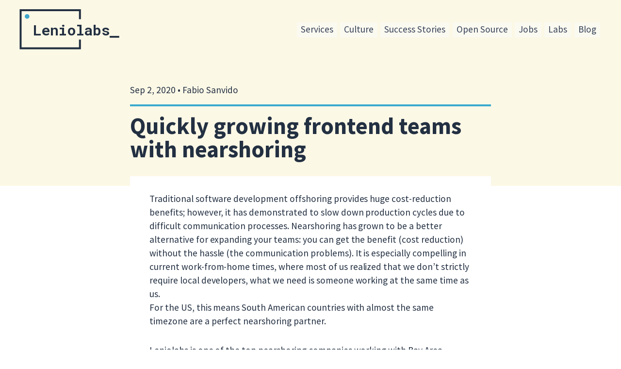

--- FILE ---
content_type: text/html
request_url: https://www.leniolabs.com/case-study/2020/09/02/quickly-growing-frontend-teams-with-nearshoring/
body_size: 17484
content:
<!DOCTYPE html>
<html lang="en">

<head>
    <meta charset="utf-8">
    <meta name="viewport" content="width=device-width, initial-scale=1">
    <meta name="keywords" content="frontend, team augmentation, teams, software, development, silicon valley, product development, react, design, data">
	<meta name="theme-color" content="#33363c"/>
    <link rel=“publisher” href=/blog//>
    <!-- Begin Jekyll SEO tag v2.8.0 -->
<title>Quickly growing frontend teams with nearshoring | Leniolabs_</title>
<meta name="generator" content="Jekyll v3.9.2" />
<meta property="og:title" content="Quickly growing frontend teams with nearshoring" />
<meta name="author" content="Fabio Sanvido" />
<meta property="og:locale" content="en_US" />
<meta name="description" content="Leniolabs is one of the top nearshoring companies working with Bay Area enterprises that need to fast grow their Silicon Valley teams with frontend specialists that effectively integrate into existing culture and processes, participate in agile ceremonies, and are responsive as a local remote team." />
<meta property="og:description" content="Leniolabs is one of the top nearshoring companies working with Bay Area enterprises that need to fast grow their Silicon Valley teams with frontend specialists that effectively integrate into existing culture and processes, participate in agile ceremonies, and are responsive as a local remote team." />
<link rel="canonical" href="https://www.leniolabs.com/case-study/2020/09/02/quickly-growing-frontend-teams-with-nearshoring/" />
<meta property="og:url" content="https://www.leniolabs.com/case-study/2020/09/02/quickly-growing-frontend-teams-with-nearshoring/" />
<meta property="og:site_name" content="Leniolabs_" />
<meta property="og:image" content="https://www.leniolabs.com/images/meta/cs-nearshoring.png" />
<meta property="og:type" content="article" />
<meta property="article:published_time" content="2020-09-02T18:00:00+00:00" />
<meta name="twitter:card" content="summary_large_image" />
<meta property="twitter:image" content="https://www.leniolabs.com/images/meta/cs-nearshoring.png" />
<meta property="twitter:title" content="Quickly growing frontend teams with nearshoring" />
<script type="application/ld+json">
{"@context":"https://schema.org","@type":"BlogPosting","author":{"@type":"Person","name":"Fabio Sanvido"},"dateModified":"2020-09-02T18:00:00+00:00","datePublished":"2020-09-02T18:00:00+00:00","description":"Leniolabs is one of the top nearshoring companies working with Bay Area enterprises that need to fast grow their Silicon Valley teams with frontend specialists that effectively integrate into existing culture and processes, participate in agile ceremonies, and are responsive as a local remote team.","headline":"Quickly growing frontend teams with nearshoring","image":"https://www.leniolabs.com/images/meta/cs-nearshoring.png","mainEntityOfPage":{"@type":"WebPage","@id":"https://www.leniolabs.com/case-study/2020/09/02/quickly-growing-frontend-teams-with-nearshoring/"},"publisher":{"@type":"Organization","logo":{"@type":"ImageObject","url":"https://www.leniolabs.com/images/lenio-iso-white.png"},"name":"Fabio Sanvido"},"url":"https://www.leniolabs.com/case-study/2020/09/02/quickly-growing-frontend-teams-with-nearshoring/"}</script>
<!-- End Jekyll SEO tag -->

    <title>Leniolabs_</title>
    <!-- OLD Google Tag Manager 
<script>(function(w,d,s,l,i){w[l]=w[l]||[];w[l].push({'gtm.start':
    new Date().getTime(),event:'gtm.js'});var f=d.getElementsByTagName(s)[0],
    j=d.createElement(s),dl=l!='dataLayer'?'&l='+l:'';j.async=true;j.src=
    'https://www.googletagmanager.com/gtm.js?id='+i+dl;f.parentNode.insertBefore(j,f);
    })(window,document,'script','dataLayer','GTM-M3CRLB5');</script>
     End OLD Google Tag Manager -->



    <!-- Google tag (gtag.js) -->
<script async src="https://www.googletagmanager.com/gtag/js?id=G-LVYLYV8W7Y"></script>
<script>
  window.dataLayer = window.dataLayer || [];
  function gtag(){dataLayer.push(arguments);}
  gtag('js', new Date());

  gtag('config', 'G-LVYLYV8W7Y');
</script>
    <!-- End Google Tag Manager -->


    <!-- Hotjar Tracking Code for https://www.leniolabs.com -->
<script>
    (function(h,o,t,j,a,r){
        h.hj=h.hj||function(){(h.hj.q=h.hj.q||[]).push(arguments)};
        h._hjSettings={hjid:2083027,hjsv:6};
        a=o.getElementsByTagName('head')[0];
        r=o.createElement('script');r.async=1;
        r.src=t+h._hjSettings.hjid+j+h._hjSettings.hjsv;
        a.appendChild(r);
    })(window,document,'https://static.hotjar.com/c/hotjar-','.js?sv=');
</script>
	<link rel="preconnect" href="https://fonts.gstatic.com/" crossorigin>
    <link rel="stylesheet" href="https://fonts.googleapis.com/css?family=Source+Sans+Pro:400,700&display=swap" type="text/css">
    <link rel="stylesheet" href="https://fonts.googleapis.com/css?family=Roboto+Mono:700&text=Leniolabs" type="text/css">
    <link rel="stylesheet" type="text/css" href="/assets/main-7c015b3c6a139206620eef9b58ca97f353c67efa239dcb885e44bb1a41147015.css">
	<link rel="icon" href=/favicon.ico type="image/x-icon">
    <link rel="manifest" href=/manifest.json>
    <script type="text/javascript">
        if (!window.navigator.onLine) {
            document.body.classList.add("offline");
          }
    </script>
    <script src="/assets/scripts-127b8298a23e1721fb8bf0e6fe664b893933308a0e0e0bb58c726d378639bd24.js" type="text/javascript"></script>

    <!-- for mathjax support -->
    

    <script type="text/javascript">
        window.MathJax = {
            tex: {
                inlineMath: [['$', '$'], ['\\(', '\\)']]
            }
        };
    </script>
    <script src="https://cdn.jsdelivr.net/npm/mathjax@3/es5/tex-mml-chtml.js"></script>
    
    <script type="text/javascript"
    src="http://cdn.mathjax.org/mathjax/latest/MathJax.js?config=TeX-AMS-MML_HTMLorMML">
    </script>
    
</head> 

<body class="inner-post">
<!-- Google Tag Manager (noscript) -->
<noscript><iframe src="https://www.googletagmanager.com/ns.html?id=GTM-M3CRLB5" height="0" width="0" style="display:none;visibility:hidden"></iframe></noscript>
<!-- End Google Tag Manager (noscript) -->

    <a class="skip-main" href="#main">Skip to main content</a>
<nav>
    <div class="nav-container">
    <a class="brand-logo" href="/" title="Leniolabs">
        <svg width="200" height="80" id="leniologo" role="img" viewbox="0 0 400 150" overflow="visible">
            <g id="leniotext">
                <text transform="matrix(1 0 0 1 55.067 108.0003)" textlength="318" class="leniotext" fill="currentColor"> Leniolabs </text>
                <rect class="text-mask" x="232" y="50" width="144px" height="70px"></rect>
            </g>
            <path class="cursor-type" fill="currentColor" d="M411.4 110.9v7.5h-39.3v-7.5H411.4z"></path>
            <polyline id="logoscreen" fill="none" stroke="currentColor" stroke-width="8" stroke-miterlimit="10" points="249.5 126 249.5 162 5 162 5 5 249.5 5 249.5 42 "></polyline>
            <circle id="online" cx="31.7" cy="30.7" r="9.6"></circle>
        </svg>
    </a>
    <label for="menu" id="menu-toggle" aria-label="menu" tabindex="0">
        <input type="checkbox" name="menu" id="menu-mobile" aria-checked="false" aria-labelledby="menu-toggle" tabindex="0">
        <span></span>
        <span></span>
        <span></span>
        <ul class="nav navbar-nav">
            <li>
                <a href="/services/">Services</a>
            </li>    
            <li>
                <a href="/culture/">Culture</a>
            </li>    
            <li>
                <a href="/success-stories/">Success Stories</a>
            </li>
            <li>
                <a href="/open-source/">Open Source</a>
            </li>
            <li>
                <a href="/open-positions/">Jobs</a>
            </li>    
            <li>
                <a href="/lab/">Labs</a>
            </li>       
            <li>
                <a href="/blog/">Blog</a>
            </li>
        </ul>
    </label>
</div>
</nav>

        <article class="post h-entry" itemscope itemtype="http://schema.org/BlogPosting">

    <header class="post-header">
        <p class="post-meta">
            <time class="dt-published" datetime="2020-09-02T18:00:00+00:00" itemprop="datePublished">Sep 2, 2020
            </time>•
            <span itemprop="author" itemscope itemtype="http://schema.org/Person">
                <span class="p-author h-card" itemprop="name">Fabio Sanvido</span>
            </span></p>

            <span itemprop="publisher" itemscope itemtype="http://schema.org/Organization" hidden>
                <span itemprop="name" hidden>Leniolabs</span>
                <span itemprop="logo" itemscope itemtype="http://schema.org/ImageObject" hidden>
                    <img itemprop="url" src="/assets/lenio-iso-white-c57b160c57ed4d624afc7df3a44c283072e6a904c0bbf1e7664701d6cb423302.png" alt="Leniolabs logo" hidden>
                </span>
            </span>

            <span itemprop="image" itemscope itemtype="http://schema.org/ImageObject" id="blog-image" hidden>
                <img itemprop="url" src="/images/meta/cs-nearshoring.png" alt="blog image" hidden>
            </span>

            <div itemprop="mainEntityOfPage" itemscope itemtype="http://schema.org/WebPage" hidden>
                <link itemprop="url" href="https://www.leniolabs.com/case-study/2020/09/02/quickly-growing-frontend-teams-with-nearshoring/"> 
            </div>

        <h1 class="post-title p-name" itemprop="headline" itemtype="https://schema.org/Text">Quickly growing frontend teams with nearshoring</h1>
    </header>

    <div class="post-content e-content" itemprop="articleBody">
        <!-- **TL;DR;**   -->
<p>Traditional software development offshoring provides huge cost-reduction benefits; however, it has demonstrated to slow down production cycles due to difficult communication processes.
Nearshoring has grown to be a better alternative for expanding your teams: you can get the benefit (cost reduction) without the hassle (the communication problems). It is especially compelling in current work-from-home times, where most of us realized that we don’t strictly require local developers, what we need is someone working at the same time as us.<br>
For the US, this means South American countries with almost the same timezone are a perfect nearshoring partner.</p>

<p>Leniolabs is one of the top nearshoring companies working with Bay Area enterprises that need to fast grow their Silicon Valley teams with frontend specialists that effectively integrate into existing culture and processes, participate in agile ceremonies, and are responsive as a local remote team.</p>

<!-- > Know more about React nearshore development at Leniolabs [[here](https://docs.google.com/document/d/1zuNhPyDLvWcUIaa5Wr7-09ll_DY4SarLOE9yO_RUC7c/edit#)](react development article) -->

<blockquote>
  <p>If you are already familiar with Nearshoring, confidently jump to <a href="#nearshoring-with-leniolabs">Nearshoring with Leniolabs</a>.</p>
</blockquote>

<!-- Otherwise, it may be worthy to briefly summarize the problems  -->
<!-- for and why it is the perfect fit -->
<p>Nearshoring can be the perfect solution now that work-from-home is gaining such high momentum.</p>

<figure class="with-border">
  <img src="/images/responsability.png" alt="Working with agile methodologies">
</figure>

<h2 id="traditional-offshoring-not-so-hidden-problems">Traditional offshoring not-so-hidden problems</h2>
<p>Offshoring understood as the relocation of production centers outside the company home country has traditionally been focused on cost optimization. Companies’ attention was then driven to a well-known set of countries that offered a really attractive theoretical production cost as long as work could be performed in any location in the world.<br>
It seemed the perfect match for software-making companies (or departments) where the requirement for workers’ physical presence is not as strong as in other industries, and production can be easily moved anywhere in the world.<br>
Over the years, this revealed to be only partially valid, since humans working together are intrinsically in need of constant communication and interaction. It is not easy to achieve it if half of the team has an inverted workday.</p>

<p>Having only a reduced amount of overlapping working hours has lead product owners and teams to struggle for a good communication channel. Synchronous, real-time communication is no longer a realistic option, so large, detailed specifications documents are required. Even so, not all problems can be solved by previously documenting requirements; thus, teams need to wait for the next full meeting to try to solve them since there is no way to easily communicate a problem as soon as it appears.<br>
Trying to offshoring while promoting an agile culture can be challenging, at the very least.</p>

<p>Companies have dealt with this problem for quite some time, and now that all of us are compelled to rely more and more on remote workers, the main concern is to see it even more amplified.
Relying on local remote workers can solve most of the offshoring issues; however, remote is different from offshoring and it comes with its own set of unique problems.</p>

<p>Let’s try to focus on remote working, but if you already have a remote team in place, confidently jump to <a href="#nearshoring-with-leniolabs">Nearshoring with Leniolabs</a>.</p>

<figure class="with-border">
  <img src="/images/seamless-integration.png" alt="Shared calendar">
</figure>

<h2 id="remote-working-its-all-about-culture-and-communication">Remote working: it’s all about culture and communication</h2>
<p>Remote working in the software development field is increasingly recognized as a valid working option. It is not a new concept and a lot has been said <a href="https://www.loom.com/blog/best-remote-work-resources" target="_blank" rel="noopener noreferrer">about it</a> already. There also exist <a href="https://www.businessinsider.com/invision-startup-all-employees-work-remotely-2018-9?IR=T" target="_blank" rel="noopener noreferrer">successful companies</a> that are functioning on a full-remote schema.</p>

<p>From the company perspective, remote working has a very interesting set of advantages but usually cost reduction is not the first objective here. Instead, companies focus on productivity: either by attracting talented people that would not relocate to company headquarters or that starve for a saner work-life balance, either by promoting a results-oriented culture that focuses more on getting things done, rather than being present (at the office).
However, working remotely is not as easy as it could appear at first, and it can be challenging for companies that are not prepared for it. It is a complex subject that would require a dedicated discussion, but we can extract two main aspects: culture and communication.</p>

<p>Building a company culture around remote teams can be challenging since we must leave out things like office perks and stop relying on physical events or informal meetings in shared areas to help build a sense of community. Instead, trust and people are the key aspects here.
On the other hand, communication is a pillar of well built remote companies since remote workers need to communicate even more than on-office ones, more often and in a more effective, structured way. Technologies like Slack, Microsoft Teams, and such can help with that but you can’t rely on typical casual office conversations to keep the team motivated and/or up to date.</p>

<p>Besides, location freedom opens the door to what is known as the Digital Nomad lifestyle, where people freely move around the globe as long as they have access to a wi-fi connection and can accomplish with their work. While being very attractive to someone, it brings back the problem of communication among people living in very different timezones.</p>

<p>Trying to find a solution to remote working problems while maintaining the advantages of offshoring brings _nearshoring _to shine.</p>

<p>Leniolabs is successfully establishing the nearshoring working schema with Bay Area enterprises working from South America with no frictions and real integration with local teams. In the following, we will try to explain the reasons behind that.</p>

<figure class="with-border">
  <img src="/images/overlapping-timezones.png" alt="Overlapping timezones">
</figure>

<h2 id="nearshoring-with-leniolabs">Nearshoring with Leniolabs</h2>
<p>Leniolabs is well aware of the hidden problems behind building and maintaining a functional remote company. Shortly after the company foundation, back in 2013, we realized that a traditional on-office schema was something that Leniolabs can not afford to implement. We can not afford to lose valuable talent because our office was two hours away from their house, and we know first hand that high-talented professionals we would love to work with were living in other cities. Thus, we immediately focus on building the company around a remote-first approach.</p>

<p>Over the following years, we were able to identify and solve (hopefully!) all the major problems that any software company would face when trying to switch to or integrate with remote workers. We adapted traditional management processes and created a culture around people and results where <em>trust</em> backed by <em>responsibility</em> is the key. On this matter, the Agile Manifesto principles, focusing on communication among teammates, fitted very well with what Leniolabs needs to be so we quickly started to adopt them.</p>

<h3 id="bonus-content-working-from-home">Bonus content <a href="/conferencias/2020/03/19/work-from-home/">Working from home</a>
</h3>
<p>Always looking for new challenges, we began working on some exciting projects for US partners such as SAP,  Ellie Mae, Commvault or Paypal since the USA timezones are an easy fit for teams working from South-America countries.<br>
Almost without realizing it, we were successfully implementing what is known as <em>Nearshoring.</em></p>

<h3 id="seamless-team-integration">Seamless team integration</h3>
<p>If you endured the read up to this point you may be wondering, “how can a South-American remote team integrate with mine, after having spent years in processes refinement?”</p>

<p>And you hit the core problem there. When a company begins working with an external partner, how to effectively integrate with him is always the biggest challenge and if one thing has demonstrated to be a key success factor in building nearshore software teams is integration. So, how do we achieve it at Leniolabs? We should take into account two main points.</p>

<p>Most of the effectiveness shortcomings of remote teams come from people, either from workers that are not used to work with delocalized teammates, either by a management that is not used to let leave some traditional management technique. Sometimes we even see companies trying to force the use of screen recording applications to monitor people. We already know that such practices are deemed to fail, with the only result to push away talented professionals.<br>
As we see before, Leniolabs was born around remote and people that love working that way. Leniolabs’ remote-first approach works especially well when working with high-level professionals, specialists in their own fields who have already developed an inner responsibility self-awareness, and enjoy working in this modality.</p>

<figure class="with-border">
  <img src="/images/teams.png" alt="Remote team communication">
</figure>

<h3 id="bonus-content-how-to-be-the-best-teammate">Bonus content <a href="/conferencias/2020/09/16/how-to-be-the-best-teammate/">How to be the best teammate</a>
</h3>

<p>On the other hand, the greatest enemy of integration is time, the time difference to be precise. Integrating with local teams, remote or in-office, can be tricky when members do not share a similar timezone. Force them to work in an entirely async manner, removing almost completely full-team daily meetings, backlog groomings, retrospectives, etc. is generally not a good idea.<br>
Leniolabs South-America nearshore teams remove the root cause of the problem by sharing a very similar timezone with their US-based partners. The simplicity and effectiveness of an improvised support/alignment call, a direct message, or a quickly answered email is still present in everyday workflow.<br>
Timely and effective communication is the key to the successful integration of any new team.</p>

<p><strong>Leverage Leniolabs company culture and values to build an effective, flexible, yet responsive nearshore team that would push your product’s growth!</strong></p>


    </div>
    <img class="city-bottom" src="/images/city-outlines.svg"><a class="u-url" href="/case-study/2020/09/02/quickly-growing-frontend-teams-with-nearshoring/" hidden></a>
</article>
    <section id="contact" class="contact">
    <div class="row-container">
        <div class="contact-container">
            <div class="pipedriveWebForms" data-pd-webforms="https://webforms.pipedrive.com/f/73NrHP2I5Q9fifxDDPrb3OYuYWdVuoKBDe06qOoD1TJw0cIkuPqHUhMtvuhd88qjYL"><script src="https://webforms.pipedrive.com/f/loader"></script></div>
            
            <!-- <h2>Get in touch!</h2>
                    <div class="contact-form-wrapper">
                        <form role="form" id="contact-form" action="https://formspree.io/f/xyyvyawe" method="POST" accept-charset="utf-8">
                            <input type="text" name="_gotcha" style="display: none">
                            <input type="hidden" name="_utf8" value="✓">
                            <label for="email">E-mail</label>
                            <input type="email" name="email" id="email" required autocorrect="off">
                            <label for="message">Message</label>
                            <textarea type="text" name="message" id="message" required></textarea>
                            <button type="submit" class="button btn-send" id="sendBtn">
                                <svg id="sendMessage" xmlns="http://www.w3.org/2000/svg" class="send-message" viewBox="0 0 32.8 22">
                                    <style type="text/css">.st60{fill:none;stroke:#FFF;stroke-width:2;stroke-miterlimit:10;}</style>
                                    <polyline class="st60" points="31.4 7.3 16.4 13.7 1.4 7.3 "/>
                                    <rect x="1" y="1" fill="none" class="st60" width="30" height="20" rx="2" ry="2" />
                                </svg>
                                Send
                            </button>
                            <svg id="mailbox" viewBox="0 0 68 69.4">
                              <style type="text/css">.st0{fill:#193849;} .st2{fill:#052733;} </style>
                              <path class="st0" d="M19.6 21.2h32.1c0 0 15.1-1.5 16.3 13.5v24.3H29.9V34.7C29.9 34.7 30 21.2 19.6 21.2z"/>
                              <line fill="none" stroke="#11425C" stroke-width="5" stroke-miterlimit="10" x1="43.2" y1="58" x2="43.2" y2="69.1"/>
                              <path class="st2" d="M31.5 36.7c0-8.6-3.1-15.7-12.2-15.7 -4.5 0-10.3 4.7-10.3 12.5v22.4l22.4 3.2V36.7z"/>
                              <path class="st0" d="M31.5 59l-7.3 10.4c0 0-7.7 0.2-24.2-0.2L9.1 56 31.5 59z"/>
                              <g class="flag">
                                <line class="st60" x1="38.5" y1="30" x2="38.5" y2="3.2"/>
                                <polygon fill="#E62326" points="47.6 6 37.5 6 37.5 0 47.6 0 45.6 3 "/>
                                <circle class="st2" cx="38.5" cy="29.1" r="2.8"/>
                              </g>
                            </svg>
                        </form>
                    </div> -->
            
            <address class="dir">
                <p>Leniolabs_ LLC
                    <br>7901 4TH St N SUITE 300,
                    <br>St Petersburg, 33702<br>
                <span>info<span style="display: none;">delete</span>@leniolabs.com<br>541-288-4033</span></p>
            </address>

            <div class="certificates">
                <a class="soc" href="https://www.databricks.com/" rel="noopener noreferrer" target="_blank"><img width="160" src="/images/logo-databricks.svg" alt="Databricks"></a>
                <a class="soc" href="https://www.aicpa.org/soc4so" rel="noopener noreferrer" target="_blank"><img width="160" src="/images/21972-312_SOC_NonCPA.png" alt="SOC 2 Certificate"></a>
                <a class="soc" href="https://www.aicpa.org/soc4so" rel="noopener noreferrer" target="_blank"><img width="160" src="/images/soc2-lenio.svg" alt="SOC 2 Type 2"></a>
            </div>
            <svg class="leni-footer" xmlns="http://www.w3.org/2000/svg" viewbox="-30 0 495 264"><g class="cls-1"><g><path class="cls-2" d="M400 253.57v-38.52a5 5 0 015-5h18.86a5 5 0 015 5v38.52"></path><path class="cls-3" d="M414.41 180.51V16.75s0-16.26 15.48-16.14c0 0 17.12-2.12 14.72 22.23"></path><circle class="cls-4" cx="444.08" cy="45.92" r="18.36"></circle><path class="cls-5" d="M436.64 20.79h14.87v6.76h-14.87z"></path><path class="cls-3" stroke="#fcf8e6" d="M413.87 180.2V16.45S413.87.18 398.39.3c0 0-17.12-2.12-14.72 22.23"></path><circle class="cls-4" cx="384.2" cy="45.61" r="18.36"></circle><path class="cls-5" transform="rotate(-180 384.2 23.87)" d="M376.76 20.49h14.87v6.76h-14.87z"></path><path class="cls-2" d="M393.33 254.34h42.17v9.12h-42.17z"></path><path class="cls-60" d="M409.37 144.47h10.09v65.61h-10.09z"></path><g id="banquito"><path class="cls-5" transform="rotate(90 142.765 235.385)" d="M113.7 230.55h58.13v9.69H113.7z"></path><path class="cls-5" transform="rotate(90 239.32 235.39)" d="M210.25 230.55h58.13v9.69h-58.13z"></path><path class="cls-5" d="M103.21 235.39h175.65v5.42H103.21zM115.5 196.31h151.09V206H115.5zM115.5 214.01h151.09v9.69H115.5z"></path></g><g id="planta1b"><path class="cls-7" d="M332.67 260.78s-2.77-25.9 19.85-104.78c0 0 26.06 61.65-19.85 104.78z"></path><path class="cls-7" d="M337.27 263.79s3.4-19.36 32.29-71.33c0 0 14.44 56.84-32.29 71.33zM333.4 261.32s3.83-25.61-15.55-105.38c0 0-28.56 60.4 15.55 105.38z"></path><path class="cls-7" d="M337 263.79s-3.86-19.36-34-70.62c0 0-14.29 53.9 34 70.62z"></path><path class="cls-7" d="M337.27 263.79s-30.59-32.6-2.73-135.9c0 0 31.64 106.29 2.73 135.9z"></path></g><path class="cls-6" d="M37.98 254.69h6.05v9.6h-6.05zM76.63 254.69h6.05v9.6h-6.05z"></path>
            <g class="buzon"><path class="cls-2" d="M60.33 176.31C48 176.31 38 184.77 38 195.21v57.21h44.7v-57.21c-.02-10.44-10.03-18.9-22.37-18.9z"></path><path class="cls-5" d="M37.98 249.4h44.7v8.72h-44.7z"></path><rect class="cls-6" x="46.06" y="196.99" width="28.53" height="5.67" rx="2.84"></rect><path class="cls-5" d="M46.91 216.65h26.84v22.7H46.91z"></path></g>
            <g id="deco5b"><circle id="sky-circle" class="cls-8" cx="260.17" cy="26.63" r="2.41"></circle><circle id="sky-circle-2" class="cls-8" cx="239.75" cy="45" r="2.41"></circle><circle id="sky-circle-3" class="cls-8" cx="198.9" cy="45" r="2.41"></circle><circle id="sky-circle-4" class="cls-8" cx="219.33" cy="26.63" r="2.41"></circle><circle id="sky-circle-5" class="cls-8" cx="178.48" cy="26.63" r="2.41"></circle><circle id="sky-circle-6" class="cls-8" cx="158.06" cy="45" r="2.41"></circle><circle id="sky-circle-7" class="cls-8" cx="115.57" cy="45" r="2.41"></circle><circle id="sky-circle-8" class="cls-8" cx="137.64" cy="26.63" r="2.41"></circle><circle id="sky-circle-9" class="cls-8" cx="96.79" cy="26.63" r="2.41"></circle></g>
            <g class="leni"><path class="cls-9" d="M165.79 200.74c-8.81-15.82-9.49-19.1-13.39-27.42-5.49-11.73-7.11-18.21-6.08-29.82 1.06-11.78 10.38-29.9 44.12-30.44 49.39-.81 41.63 43 40.46 47.42-6.44 24.26-18.07 40.13-19.52 40.13-15.51-.01-26.1-.01-45.59.13z"></path><path class="cls-10" d="M135.82 179.2c6.43-1.93 10.49 2 12.9 7.29s2.43 10.71 2.22 16.63-2.55 16.7 5.73 16.92c3.37.09 6-5.95 7.41-9.89 7-20-7.69-28.07-7.32-48.9.15-8.61 2.45-31.09 29.49-34.86 11.51-1.6 39.76 4.84 36.38 35.75-2.21 20.16-10.87 23.69-11.33 37.34-.28 8.37.6 8.78 1.83 14.09.69 3 7.73 14.43 15.79.82 5.26-8.9-1.1-11.14-1.65-19.06-.61-8.9 13-11.81 15.12-6.77 3.11 7.41-9.53 4.76-6.47 12.1 2.91 7 1.57 13.38-3.3 19.79-3.62 4.75-9.37 9.58-15.27 7.64-9.41-3.09-7.95-13.94-14.68-15.05 1.42 7.2 3.42 17.18-2.87 16.57-5.39-.2-2.48-3.91-3.22-9a6.43 6.43 0 00-.86-2.88c-1.72-2.13-5.1-.95-5.47 1.85s.65 5.66.29 8.46-7.67 3.58-6.61-1.87c.95-6.15 0-8.57-2.63-8.33-3.75.94-3.89 2.81-3.38 7.34.9 8-8.58 7-7.62 1 .19-7 1.31-6.35 1.5-13.36-2.55 5.88-6.57 11.54-12 14.22-1.48.73-8.91 2.12-12.59-3.27-4.49-6.57-3.55-14.51-3.48-22.9.14-17.8-10.23-9.21-12.18-13.72-2.14-2.99.97-6.92 4.27-7.95z"></path><path class="cls-11" d="M177.1 148.22c-1.15 4.08-.25 10.21 1.76 13.36s5.2 4.69 8.93 5.31c4.87.8 10.21.28 13.54-3.66 3.48-4.11 3.78-9.23 2.2-14.53-1.68-5.62-4.28-9-10.66-10.1-4.74-.83-13.87.53-15.77 9.62z"></path><path class="cls-8" d="M179.36 161.53s2.18 4 8.43 5.08c3.5.6 9.28.6 13.29-3.65 2.33-2.47 4-7.71 2.11-14.12 0 0 1.06 23.82-23.83 12.69z"></path><path class="cls-12" d="M174 170.82c12.71 7.19 28.24 2.9 33.69.59 1.73-.73 1.34 12.61-4 16.89a21.65 21.65 0 01-18.13 4.23c-6.28-1.37-11.17-4.7-12.88-12.21-.5-2.16-.61-10.42 1.32-9.5z"></path><path class="cls-11" d="M178.7 173.17c-.28 1.56-1 3.15-.38 4.5s2.35 2.34 3.66 1.84c1.47-.57 1.92-3.2 2.14-4.88M188.16 175.18c-.08 3.65.49 5.41 2.82 5.29 2.52-.18 2.85-3.63 2.85-5.36M198.19 174.44c0 2.44 0 4.87 2.64 4.87 2.8 0 2.8-3.72 2.8-6.14"></path><path class="cls-13" d="M205 186.82c1.4-1.68-9.56-.67-11.65-.75-7.88-.3-9.46.13-16.92 1.7 0 0 8.92 9.17 23 3.17a16.25 16.25 0 005.57-4.12z"></path><ellipse class="cls-14" cx="190.38" cy="154.13" rx="1.68" ry="1.82"></ellipse><path class="cls-15" d="M164.75 190.25s5.75-3.45 1.44-11.89c-1.29-2.52-4.81-4.79-7.23-3.61.04 0 3.74 10.71 5.79 15.5zM171 132s.59 4.23-1.54 6.79c-1.12 1.33-4.66 5.08-8.23 4.17A27.42 27.42 0 01171 132zM187 130.08c-.35 1.51 1.16 3.07 4.07 2 2.73-1 2.19-3.31 1.21-3.83-1.82-.92-4.82-.25-5.28 1.83zM221.9 149.49s-5.52.7-7.19-4.63a10.4 10.4 0 011.07-7.51s5.41 6.03 6.12 12.14zM217.14 168.32a8.5 8.5 0 00-.73 5.85 7.92 7.92 0 002.41 2.88 106.17 106.17 0 003.4-11.24c-2.98.19-4.05 1.08-5.08 2.51zM164.63 157.67a1.85 1.85 0 002.14 1.54 2 2 0 001.32-2.4 1.83 1.83 0 00-2.26-1.33 1.91 1.91 0 00-1.2 2.19M203.83 134.81a1.4 1.4 0 001.36 1.3 1.86 1.86 0 001.77-1 1.57 1.57 0 00-1.87-1.8 1.63 1.63 0 00-1.26 1.5zM147.93 185.77a4 4 0 01-3.38-1.3 4.31 4.31 0 01-.59-3.73s3.24 2.26 3.97 5.03zM161.81 216.62c.75 1 2.41.84 3.33 0a2.94 2.94 0 00.88-3c-.16-1.19-.73-1.7-1.89-2.39M151.26 217.12a1.87 1.87 0 00-.79 1.45 2 2 0 001.1 1.9 2 2 0 002.57-.51c-1.12-.67-2.46-1.26-2.88-2.57M216 218.79c-.94.63-2.78 1.29-3.54.41a3.33 3.33 0 01-.49-3.85 6.77 6.77 0 011.29-1.11 20.74 20.74 0 002.74 4.55zM226.11 218.77a2.69 2.69 0 002.44.9 1.56 1.56 0 001.69-1.83 5.59 5.59 0 00-.36-1.49c-.15-.46-.36-1.25-.78-1.4M227.69 197.93c.49-.39.86 0 1.44.15a1.75 1.75 0 011.2 1.11 3.45 3.45 0 01.19 1.31c-.08.53-.56 1.45-1.06 1.58"></path><path class="cls-16" d="M154.46 136.69c-.08.65-1.44.49-2 .12-.77-.54-.12-2 .21-2.55a32.86 32.86 0 018.72-10.13 9.77 9.77 0 011.76-1.1c1.65-.81 3.57-2 4.43-1.62.65.31 1.31.61 1.32 1.34 0 1-2.61 1.54-3.78 2-3 1.27-6.62 4.36-9.68 9.78-.35.69-.98 2.16-.98 2.16zM152 144.32a13.46 13.46 0 01.81-4.11c.12-.28.22-.66 0-.85a.54.54 0 00-.25-.09 5.86 5.86 0 00-1.51-.14.58.58 0 00-.41.11.83.83 0 00-.23.49 25.19 25.19 0 00-.49 3.36 1.09 1.09 0 000 .44 1 1 0 00.31.42 1.87 1.87 0 001.74.37"></path><path class="cls-17" d="M176.89 188a12.88 12.88 0 006.23 2.05c6.64.68 9.86-2.62 22.11-3.77 0 0-17.3-1.64-28.34 1.72z"></path><path class="cls-15" d="M150.42 206a3 3 0 01-2.7-2.7c0-2 3-2.92 3-2.92s-.18 4.1-.3 5.62zM165.78 204.83c-.9 0 13.2.15 23.46.57a118.84 118.84 0 0122.44 3.46 30.5 30.5 0 01-.61-5.12l-45.07.36s0-.46-.22.73zM177.67 224.89c0 5.38-2.19 6.07-4.4 5.76-3-.43-3-3.88-3-3.88 5.85 6.35 7.4-5.05 7.4-1.88zM190 220.12a67.51 67.51 0 01.55 7.91c-.08 2.84-7.67 3.58-6.61-1.87.06.12 4.34 7.84 6.06-6.04zM203.49 218.21c1.09 7.18 1.2 11.43-3.69 11.4-4.19 0-3-3.68-3.06-4.72 0 0 6.63 9.36 6.75-6.68z"></path><path class="cls-18" d="M211.76 200.6l-.36 3c-6.3.13-43.23 0-45.66 0-.1-.79.06-2.1-.14-2.94 0-.05 27.73.08 46.16-.06z"></path><path class="cls-15" d="M181 209.63a2.65 2.65 0 00.57 3.35 3.16 3.16 0 003.32.3 2.89 2.89 0 001.73-3.28 1.87 1.87 0 00-1.55-1.37c-.77-.17-3.14-.29-4.07 1zM195.64 209.84c.69.66 1.6.1 1.93-.73a1.33 1.33 0 00-1.31-1.73 1.54 1.54 0 00-.62 2.46zM169.93 209c.17 1.06 1.63 1.23 2.47 1.11a1.49 1.49 0 00.69-.2 1.31 1.31 0 00.46-1.14 2 2 0 00-1.8-1.88 1.8 1.8 0 00-1.82 2.11z"></path><path class="cls-16" d="M188.44 176.57s1.17-1.2 5.27-.9l-.08-.71-5.28.16a2.26 2.26 0 00.09 1.45zM178.42 175s1-1.16 5.33.43l.1-.92-5-1.24a2.59 2.59 0 00-.43 1.73zM198.59 176.37s.79-2.24 4.74-2.49v-.71l-4.83 1.14a7 7 0 00.09 2.06z"></path><path class="cls-19" d="M178.7 173.17c-.28 1.56-1 3.15-.38 4.5s2.35 2.34 3.66 1.84c1.47-.57 1.92-3.2 2.14-4.88M188.16 175.18c-.08 3.65.49 5.41 2.82 5.29 2.52-.18 2.85-3.63 2.85-5.36M198.19 174.44c0 2.44 0 4.87 2.64 4.87 2.8 0 2.8-3.72 2.8-6.14M205 186.82c1.4-1.68-9.56-.67-11.65-.75-7.88-.3-9.46.13-16.92 1.7 0 0 8.92 9.17 23 3.17a16.25 16.25 0 005.57-4.12z"></path><path class="cls-20" d="M231.47 155.4s-1.9 21.17-20.09 45.21c-.88 1.17-26.66-1.07-45.59.13-3-5.48-2.59-4.86-2.59-4.86 15.21 6.29 61.41 1.12 68.27-40.48z"></path><path class="cls-19" d="M165.79 200.74c-8.81-15.82-9.49-19.1-13.39-27.42-5.49-11.73-7.11-18.21-6.08-29.82 1.06-11.78 10.38-29.9 44.12-30.44 49.39-.81 41.63 43 40.46 47.42-6.44 24.26-18.07 40.13-19.52 40.13-15.51-.01-26.1-.01-45.59.13z"></path><path class="cls-19" d="M177.1 148.22c-1.15 4.08-.25 10.21 1.76 13.36s5.2 4.69 8.93 5.31c4.87.8 10.21.28 13.54-3.66 3.48-4.11 3.78-9.23 2.2-14.53-1.68-5.62-4.28-9-10.66-10.1-4.74-.83-13.87.53-15.77 9.62z"></path><path class="cls-19" d="M135.82 179.2c6.43-1.93 10.49 2 12.9 7.29s2.43 10.71 2.22 16.63-2.55 16.7 5.73 16.92c3.37.09 6-5.95 7.41-9.89 7-20-7.69-28.07-7.32-48.9.15-8.61 2.45-31.09 29.49-34.86 11.51-1.6 39.76 4.84 36.38 35.75-2.21 20.16-10.87 23.69-11.33 37.34-.28 8.37.6 8.78 1.83 14.09.69 3 7.73 14.43 15.79.82 5.26-8.9-1.1-11.14-1.65-19.06-.61-8.9 13-11.81 15.12-6.77 3.11 7.41-9.53 4.76-6.47 12.1 2.91 7 1.57 13.38-3.3 19.79-3.62 4.75-9.37 9.58-15.27 7.64-9.41-3.09-7.95-13.94-14.68-15.05 1.42 7.2 3.42 17.18-2.87 16.57-5.39-.2-2.48-3.91-3.22-9a6.43 6.43 0 00-.86-2.88c-1.72-2.13-5.1-.95-5.47 1.85s.65 5.66.29 8.46-7.67 3.58-6.61-1.87c.95-6.15 0-8.57-2.63-8.33-3.75.94-3.89 2.81-3.38 7.34.9 8-8.58 7-7.62 1 .19-7 1.31-6.35 1.5-13.36-2.55 5.88-6.57 11.54-12 14.22-1.48.73-8.91 2.12-12.59-3.27-4.49-6.57-3.55-14.51-3.48-22.9.14-17.8-10.23-9.21-12.18-13.72-2.14-2.99.97-6.92 4.27-7.95z"></path></g>
            <g transform="translate(-20 0)">
            <g class="leni-sleep"><path fill="#69b29a" d="M185.6 204.8l46.3.5 1.4 9.9s-4.7-3.8-4.7 3-42.1.3-42.1.3l-1.1-3.6z"></path><path fill="#69b29a" stroke="#354156" stroke-miterlimit="10" stroke-width=".7" d="M225.1 220.8c1.4 7.3 2 11.8-4.2 11.2-5.5-.2-3.4-4-4.1-9-.1-1 0-2.3-.6-3-1.7-2.1-5.7-1-6 1.9s.6 5.7.2 8.5-9 3.6-8-1.9c1-6.2 0-8.6-2.6-8.3-3.8.9-4 2.8-3.4 7.3 1 8-8.6 7-7.7 1 .2-7 .3-3.3.5-10.4"></path><path fill="#549b81" d="M196.3 227.3c0 5.3-2.2 6-4.3 5.7-3-.5-3-3.8-3-3.8 5.8 6.2 7.3-5 7.3-1.9zM209.8 222.6a68.1 68.1 0 01.5 7.8c0 2.8-8.4 3.5-7.3-1.8 0 0 5 7.7 6.8-6zM225 220.8c1 7 1.5 11.1-4.3 11.1-4 0-3.1-3.6-3.2-4.6 0 0 7.3 9.2 7.4-6.5zM188.7 210.6c.2 1 1.6 1.2 2.4 1a1.6 1.6 0 00.7-.1 1.3 1.3 0 00.5-1.1 2 2 0 00-1.8-1.9 1.8 1.8 0 00-1.8 2.1z"></path><path fill="#69b29a" stroke="#354156" stroke-miterlimit="10" stroke-width=".7" d="M185.5 205.8s-14.4 10.8-9.9 17.5c3.5 5 18.1 3 37.6-4.4 4.9-1.9 14.5-3 12.3-8.8 0 0-4-7-14.7 3 0 0-17 5.2-24 5 0 0-6.5.8-1.3-3 0 0 1.2 3.1 1.3 2.7"></path><path fill="#549b81" d="M175.5 218.6c.7 1 2.3.9 3.2 0a2.9 2.9 0 001-2.8c-.1-1.2-.7-1.7-1.8-2.4M206 211c.7.6 1.6 0 1.9-.8a1.3 1.3 0 00-1.3-1.7 1.5 1.5 0 00-.6 2.4z"></path><path fill="none" stroke="#354156" stroke-miterlimit="10" stroke-width=".7" d="M185.5 205.8s-14.4 10.8-9.9 17.5M196.4 227.5c.9 8-8.7 7-7.7 1 0-1.8.2-2.6.2-2.6M225.1 220.8c1.4 7.3 2 11.8-4.2 11.2-5.5-.2-3.4-4-4.1-9-.1-1 0-2.3-.6-3-1.7-2.1-5.7-1-6 1.9s.6 5.7.2 8.5-9 3.6-8-1.9"></path><path fill="#69b29a" stroke="#354156" stroke-miterlimit="10" stroke-width=".7" d="M228.6 217.5c-.2-3.4 2.1-1.6 2.1-1.6 3.7 3.4-4.9 2.4-4.9 2.4-6.8.3-21-6-21-6-9.8-9.1-13.8-2.7-13.8-2.7-3.2 5.6 8 7.5 12.9 9.3 17.6 6.7 34.3 10.2 37 2.8 2.6-7-9-16-9-16"></path><path fill="#549b81" d="M184.6 224.3c.7.7 1.6.1 1.9-.7a1.3 1.3 0 00-1.3-1.7 1.5 1.5 0 00-.6 2.4zM230.3 212.2c.2 1 1.6 1.2 2.5 1.1a1.5 1.5 0 00.6-.2 1.3 1.3 0 00.5-1 2 2 0 00-1.8-2 1.8 1.8 0 00-1.8 2.1zM235.7 219.5a2.6 2.6 0 00.6 3.3 3.1 3.1 0 003.3.2 2.8 2.8 0 001.7-3.2 1.9 1.9 0 00-1.6-1.3c-.7-.2-3-.3-4 1zM216.8 223c.1-.8.8-2.1 1.6-2a2.5 2.5 0 012.3 1.7 7 7 0 01-.3 1.5 10 10 0 00-3.7-1.2z"></path><path fill="none" stroke="#354156" stroke-miterlimit="10" stroke-width=".7" d="M191 209.6c-3.2 5.6 8 7.4 12.9 9.3 17.6 6.7 34.2 10.1 37 2.7 2.5-7-9-15.8-9-15.8"></path><path fill="#3baacd" stroke="#354156" stroke-miterlimit="10" stroke-width=".7" d="M185.7 202.7c-9-16-9.7-19.3-13.6-27.7a50.2 50.2 0 01-6.2-30.3c1.1-11.9 10.5-30.2 44.7-30.8 50-.8 42.2 43.6 41 48-6.5 24.6-18.3 40.7-19.7 40.7l-46.2.1z" opacity=".3"></path><path fill="#69b29a" stroke="#354156" stroke-miterlimit="10" stroke-width=".7" d="M185.6 205.6c2.3-15.6-9.4-24.1-9-42.9 0-8.7 2.4-31.5 29.8-35.3 11.6-1.6 40.3 5 36.8 36.2-2.2 20.5-11 24-11.4 37.9v3.8"></path><path fill="#549b81" d="M184.6 192.1s5.8-3.5 1.5-12c-1.3-2.6-5-4.9-7.4-3.7 0 0 3.8 10.9 6 15.7zM191 133s.6 4.4-1.6 7c-1 1.3-4.7 5.1-8.3 4.2A27.7 27.7 0 01191 133zM207.1 131.2c-.3 1.5 1.2 3 4.2 2 2.7-1 2.2-3.3 1.2-3.9-1.8-1-4.9-.2-5.4 1.8zM242.5 150.8s-5.6.7-7.3-4.7a10.7 10.7 0 011-7.6s5.6 6.1 6.3 12.3zM237.7 169.9a8.6 8.6 0 00-.8 6 8 8 0 002.5 2.8 105 105 0 003.4-11.4c-3 .3-4 1.1-5.1 2.6zM184.5 159.1a1.9 1.9 0 002.1 1.6 2 2 0 001.4-2.5 1.9 1.9 0 00-2.3-1.3 2 2 0 00-1.2 2.2M224.2 136a1.4 1.4 0 001.4 1.3 1.9 1.9 0 001.8-1 1.6 1.6 0 00-2-1.8 1.6 1.6 0 00-1.2 1.5z"></path><path fill="#f8f3dc" d="M174.2 137.8c-.1.7-1.5.5-2 .2-.8-.6-.1-2 .2-2.6a33.2 33.2 0 018.8-10.3 10.3 10.3 0 011.8-1.1c1.7-.8 3.6-2 4.5-1.6.6.3 1.3.6 1.3 1.3 0 1-2.6 1.6-3.8 2-3 1.4-6.7 4.5-9.8 10l-1 2.2zM171.6 145.6a13.6 13.6 0 01.9-4.2c0-.3.2-.6 0-.8a.6.6 0 00-.3-.1 6.6 6.6 0 00-1.5-.2.7.7 0 00-.4.1.8.8 0 00-.3.5 26 26 0 00-.5 3.4 1 1 0 000 .5.9.9 0 00.3.4 1.9 1.9 0 001.8.4"></path><path fill="#69b29a" d="M184.8 206.6c-1 0 13.6.6 24 .3a160.4 160.4 0 0126.4 2 33.3 33.3 0 00-3.7-3l-45.7.3s-1 .1-1 .4z" opacity=".2" style="mix-blend-mode:multiply"></path><path fill="#ffca30" stroke="#354156" stroke-miterlimit="10" stroke-width=".7" d="M232.2 202.6l-.3 3h-46.3l-.1-3h46.7z"></path><path fill="#69b29a" d="M252.2 156.8s-2 21.4-20.4 45.8c-.9 1.2-27-1-46.1.1l-2.7-4.9c15.4 6.4 62.2 1.1 69.2-41z" opacity=".2" style="mix-blend-mode:multiply"></path><path fill="none" stroke="#354156" stroke-miterlimit="10" stroke-width=".7" d="M185.7 202.7c-9-16-9.7-19.3-13.6-27.7a50.2 50.2 0 01-6.2-30.3c1.1-11.9 10.5-30.2 44.7-30.8 50-.8 42.2 43.6 41 48-6.5 24.6-18.3 40.7-19.7 40.7l-46.2.1z"></path><path fill="#354156" stroke="#354156" stroke-miterlimit="10" stroke-width=".7" d="M213.5 181.3a2.8 2.8 0 001.2 2.2 3.6 3.6 0 001.8.9 3.4 3.4 0 004-2.6 3 3 0 00-.4-1.7 3.4 3.4 0 00-2.6-2c-1.1-.2-4 .6-4 3.2z"></path><path fill="none" stroke="#354156" stroke-miterlimit="10" stroke-width=".7" d="M193.6 159.9s15.2 12.7 33.2-.2"></path><path fill="none" stroke="#f8f3dc" stroke-miterlimit="10" stroke-width=".7" d="M239 140.2a60.5 60.5 0 009.5-.3c-1.3 4-8 4.7-9.5 8.7h9.3M233.8 157h4.2c.8 0 3.6-.3 3.5.6-.1.5-2.3 1.5-2.8 1.8a22 22 0 00-5.3 3.5c2.8-.1 4.8.3 7.7 0M226 169c.8.6 5.5.5 5.5.5 0 1.8-5.6 3-5.6 4.8h5.4"></path><path fill="none" stroke="#354156" stroke-miterlimit="10" stroke-width=".7" d="M185.6 205.6c2.3-15.6-9.4-24.1-9-42.9 0-8.7 2.4-31.5 29.8-35.3 11.6-1.6 40.3 5 36.8 36.2-2.2 20.5-11 24-11.4 37.9v3.8"></path></g></g>
            <g class="sobre"><path class="cls-21" d="M48.44 209.67h23.6v13.93h-23.6z"></path><path class="cls-22" d="M71.86 209.67l-11.62 8.43-11.62-8.43"></path></g><g class="info"><rect class="cls-14" y="145.49" width="124.5" height="19.4" rx="2.08"></rect><path class="cls-14" transform="rotate(45 62.248 164.414)" d="M58.92 161.08h6.66v6.66h-6.66z"></path><text class="cls-23" transform="translate(4.99 159.54)">info<tspan style="display: none;">delete</tspan>@leniolabs.com</text></g></g></g>
            </svg>
        </div>
    </div>
</section>
<script type="text/javascript">
      var message = document.getElementById('sendMessage');
      var submitEmail = document.querySelectorAll('#email');
      var submitText = document.querySelectorAll('#message');
      var formshake = document.getElementById('contact-form');
      var mailbox = document.getElementById('mailbox');
  
      document.getElementById('sendBtn').addEventListener('click', function (e) {   
          if (submitEmail['0'].validity.valid && submitText['0'].validity.valid) {
              message.classList.remove('not-active');
              message.classList.add('active');
              mailbox.classList.add('active');
          }
          else {
              message.classList.add('not-active');
              formshake.classList.add('active');
          }
      });
      document.getElementById('email').addEventListener('click', function () {
          message.classList.remove('not-active');
          formshake.classList.remove('active');
      });
      document.getElementById('message').addEventListener('click', function () {
          message.classList.remove('not-active');
          formshake.classList.remove('active');
      });
  </script>


    <footer>
<svg class="subway" xmlns="http://www.w3.org/2000/svg" viewbox="0 0 1260 48">
  <path class="cls-1" d="M0 26.06h1260.47M0 44.96h1260.47M0 23.23v24.56M17.75 23.23v24.56M35.51 23.23v24.56M53.26 23.23v24.56M71.01 23.23v24.56M88.77 23.23v24.56M106.52 23.23v24.56M124.27 23.23v24.56M142.03 23.23v24.56M159.78 23.23v24.56M177.53 23.23v24.56M195.28 23.23v24.56M213.04 23.23v24.56M230.79 23.23v24.56M248.54 23.23v24.56M266.3 23.23v24.56M284.05 23.23v24.56M301.8 23.23v24.56M319.56 23.23v24.56M337.31 23.23v24.56M355.06 23.23v24.56M372.82 23.23v24.56M390.57 23.23v24.56M408.32 23.23v24.56M426.08 23.23v24.56M443.83 23.23v24.56M461.58 23.23v24.56M479.33 23.23v24.56M497.09 23.23v24.56M514.84 23.23v24.56M532.59 23.23v24.56M550.35 23.23v24.56M568.1 23.23v24.56M585.85 23.23v24.56M603.61 23.23v24.56M621.36 23.23v24.56M639.11 23.23v24.56M656.87 23.23v24.56M674.62 23.23v24.56M692.37 23.23v24.56M710.13 23.23v24.56M727.88 23.23v24.56M745.63 23.23v24.56M763.38 23.23v24.56M781.14 23.23v24.56M798.89 23.23v24.56M816.64 23.23v24.56M834.4 23.23v24.56M852.15 23.23v24.56M869.9 23.23v24.56M887.66 23.23v24.56M905.41 23.23v24.56M923.16 23.23v24.56M940.92 23.23v24.56M958.67 23.23v24.56M976.42 23.23v24.56M994.18 23.23v24.56M1011.93 23.23v24.56M1029.68 23.23v24.56M1047.43 23.23v24.56M1065.19 23.23v24.56M1082.94 23.23v24.56M1100.69 23.23v24.56M1118.45 23.23v24.56M1136.2 23.23v24.56M1153.95 23.23v24.56M1171.71 23.23v24.56M1189.46 23.23v24.56M1207.21 23.23v24.56M1224.97 23.23v24.56M1242.72 23.23v24.56M1260.47 23.23v24.56"></path>
  <g class="train"><circle class="cls-2" cx="69.61" cy="32.38" r="3.86"></circle><circle class="cls-2" cx="84.17" cy="32.38" r="3.86"></circle><circle class="cls-2" cx="225.52" cy="32.38" r="3.86"></circle><circle class="cls-2" cx="240.08" cy="32.38" r="3.86"></circle><circle class="cls-2" cx="147.56" cy="32.38" r="3.86"></circle><circle class="cls-2" cx="162.13" cy="32.38" r="3.86"></circle><path class="cls-2" d="M74 2.82h161.6a14.29 14.29 0 0114.29 14.29v15.7H59.75v-15.7A14.29 14.29 0 0174 2.82z"></path><path class="cls-2" d="M249.93 11.39a8.57 8.57 0 00-8.57-8.57h-173a8.57 8.57 0 00-8.57 8.57zM68.53.25h23.13v2.57H68.53z"></path><path class="cls-3" d="M59.75 19.1h190.18v13.71H59.75z"></path><path class="cls-2" d="M59.75 22.53h190.18v2.57H59.75z"></path><path class="cls-4" d="M67.04 11.39h11.14v7.71H67.04zM90.53 11.39h11.14v7.71H90.53zM114.03 11.39h11.14v7.71h-11.14zM137.53 11.39h11.14v7.71h-11.14zM161.02 11.39h11.14v7.71h-11.14zM184.52 11.39h11.14v7.71h-11.14zM208.01 11.39h11.14v7.71h-11.14zM231.51 11.39h11.14v7.71h-11.14z"></path></g>
</svg>
    <div class="social">
      <a href="https://twitter.com/Leniolabs_" rel="noopener noreferrer" target="_blank"><svg xmlns="http://www.w3.org/2000/svg" viewbox="0 0 612 612"><title id="tw-id">Visit our Twitter</title>
<path d="M612 116.258a250.714 250.714 0 0 1-72.088 19.772c25.929-15.527 45.777-40.155 55.184-69.411-24.322 14.379-51.169 24.82-79.775 30.48-22.907-24.437-55.49-39.658-91.63-39.658-69.334 0-125.551 56.217-125.551 125.513 0 9.828 1.109 19.427 3.251 28.606-104.326-5.24-196.835-55.223-258.75-131.174-10.823 18.51-16.98 40.078-16.98 63.101 0 43.559 22.181 81.993 55.835 104.479a125.556 125.556 0 0 1-56.867-15.756v1.568c0 60.806 43.291 111.554 100.693 123.104-10.517 2.83-21.607 4.398-33.08 4.398-8.107 0-15.947-.803-23.634-2.333 15.985 49.907 62.336 86.199 117.253 87.194-42.947 33.654-97.099 53.655-155.916 53.655-10.134 0-20.116-.612-29.944-1.721 55.567 35.681 121.536 56.485 192.438 56.485 230.948 0 357.188-191.291 357.188-357.188l-.421-16.253c24.666-17.593 46.005-39.697 62.794-64.861z"></path></svg></a>
      <a href="https://medium.com/leniolabs" rel="noopener noreferrer" target="_blank"><svg xmlns="http://www.w3.org/2000/svg" viewbox="0 0 483.86 483.86"><title id="medium-id">Visit our Medium Account</title>
<path d="M483.86 112.345h-26.699c-6.952 0-25.143 7.552-25.143 13.981v233.467c0 6.445 18.191 11.729 25.143 11.729h26.699v51.835H311.052v-51.835h34.57V129.615h-6.016L256.42 423.356h-64.406l-82.11-293.741h-6.219v241.906h34.555v51.835H0v-51.835h19.173c7.527 0 15.383-5.283 15.383-11.729V126.326c0-6.43-7.855-13.981-15.383-13.981H0V60.504h179.155l58.496 207.342h1.574l59.073-207.342H483.86v51.841z"></path></svg></a>
      <a href="https://www.instagram.com/leniolabs_/" rel="noopener noreferrer" target="_blank"><svg xmlns="http://www.w3.org/2000/svg" viewbox="0 0 175 175"><title id="inst-id">Visit our Instagram</title>
<path d="M122.406 0H46.654C20.929 0 0 20.93 0 46.655v75.752c0 25.726 20.929 46.655 46.654 46.655h75.752c25.727 0 46.656-20.93 46.656-46.655V46.655C169.063 20.93 148.133 0 122.406 0zm31.657 122.407c0 17.455-14.201 31.655-31.656 31.655H46.654C29.2 154.063 15 139.862 15 122.407V46.655C15 29.201 29.2 15 46.654 15h75.752c17.455 0 31.656 14.201 31.656 31.655v75.752z"></path><path d="M84.531 40.97c-24.021 0-43.563 19.542-43.563 43.563 0 24.02 19.542 43.561 43.563 43.561s43.563-19.541 43.563-43.561c0-24.021-19.542-43.563-43.563-43.563zm0 72.123c-15.749 0-28.563-12.812-28.563-28.561 0-15.75 12.813-28.563 28.563-28.563s28.563 12.813 28.563 28.563c0 15.749-12.814 28.561-28.563 28.561zM129.921 28.251c-2.89 0-5.729 1.17-7.77 3.22a11.053 11.053 0 0 0-3.23 7.78c0 2.891 1.18 5.73 3.23 7.78 2.04 2.04 4.88 3.22 7.77 3.22 2.9 0 5.73-1.18 7.78-3.22 2.05-2.05 3.22-4.89 3.22-7.78 0-2.9-1.17-5.74-3.22-7.78-2.04-2.05-4.88-3.22-7.78-3.22z"></path></svg></a>
      <a href="https://www.linkedin.com/company/leniolabs" rel="noopener noreferrer" target="_blank"><svg xmlns="http://www.w3.org/2000/svg" viewbox="0 0 440 440"><title id="linkedin-id">Visit our Linkedin Profile</title>
<path d="M430.117 261.543V420.56h-92.188V272.193c0-37.271-13.334-62.707-46.703-62.707-25.473 0-40.632 17.142-47.301 33.724-2.432 5.928-3.058 14.179-3.058 22.477V420.56h-92.219s1.242-251.285 0-277.32h92.21v39.309c-.187.294-.43.611-.606.896h.606v-.896c12.251-18.869 34.13-45.824 83.102-45.824 60.673-.001 106.157 39.636 106.157 124.818zM52.183 9.558C20.635 9.558 0 30.251 0 57.463c0 26.619 20.038 47.94 50.959 47.94h.616c32.159 0 52.159-21.317 52.159-47.94-.606-27.212-20-47.905-51.551-47.905zM5.477 420.56h92.184V143.24H5.477v277.32z"></path></svg></a>
      <a href="https://www.youtube.com/c/Leniolabs" rel="noopener noreferrer" target="_blank"><svg xmlns="http://www.w3.org/2000/svg" viewbox="20 -40 220 220" overflow="visible"><title id="yt-id">Visit our YouTube Channel</title>
<path d="M250.346 28.075A32.18 32.18 0 00227.69 5.418C207.824 0 127.87 0 127.87 0S47.912.164 28.046 5.582A32.18 32.18 0 005.39 28.24c-6.009 35.298-8.34 89.084.165 122.97a32.18 32.18 0 0022.656 22.657c19.866 5.418 99.822 5.418 99.822 5.418s79.955 0 99.82-5.418a32.18 32.18 0 0022.657-22.657c6.338-35.348 8.291-89.1-.164-123.134z"></path><path fill="#233042" d="M102.42 128.06l66.329-38.418-66.328-38.418z"></path></svg></a>
      <a href="https://www.facebook.com/leniolabs_-275616463364982" rel="noopener noreferrer" target="_blank"><svg xmlns="http://www.w3.org/2000/svg" viewbox="25 0 100 100"><title id="fb-id">Visit our Facebook Page</title>
<path d="M72.089.02L59.624 0C45.62 0 36.57 9.285 36.57 23.656v10.907H24.037a1.96 1.96 0 0 0-1.96 1.961v15.803a1.96 1.96 0 0 0 1.96 1.96H36.57v39.876a1.96 1.96 0 0 0 1.96 1.96h16.352a1.96 1.96 0 0 0 1.96-1.96V54.287h14.654a1.96 1.96 0 0 0 1.96-1.96l.006-15.803a1.963 1.963 0 0 0-1.961-1.961H56.842v-9.246c0-4.444 1.059-6.7 6.848-6.7l8.397-.003a1.96 1.96 0 0 0 1.959-1.96V1.98A1.96 1.96 0 0 0 72.089.02z"></path></svg></a>
    </div>
    <p id="copyright-date">
			<script type="text/javascript">
				let copyright = new Date();
				let update = copyright.getFullYear();
				var element = document.querySelector("#copyright-date");
				var child = document.createElement("span");
				var text = "Copyright © " + update + " " + "Leniolabs_ LLC. All Rights Reserved.";
				child.innerHTML = text;
				element.appendChild(child);
			</script>
      <a class="link" href="/privacy-policy/"> Privacy policy</a>
		</p>
	</footer>
	<script>
		caches.keys().then(function(cacheNames) {
			cacheNames.forEach(function(cacheName) {
				caches.delete(cacheName);
			});
		});
		</script>

  <script>
    if ('serviceWorker' in navigator) {
      console.log('CLIENT: service worker registration in progress.');
      navigator.serviceWorker.register('/service-worker.js').then(function () {
        console.log('CLIENT: service worker registration complete.');
      }, function () {
        console.log('CLIENT: service worker registration failure.');
      });
    } else {
      console.log('CLIENT: service worker is not supported.');
    }
  </script>



</body>
<script type="text/javascript">
    document.addEventListener("DOMContentLoaded", function() {
        if (!window.navigator.onLine) {
            document.body.classList.add("offline");
        }
        const hours = new Date().getHours();
        if (hours < 7 || hours > 17) {
            document.body.classList.add("night-mode");
        }
    });
</script>

</html>

--- FILE ---
content_type: text/css; charset=utf-8
request_url: https://fonts.googleapis.com/css?family=Roboto+Mono:700&text=Leniolabs
body_size: -438
content:
@font-face {
  font-family: 'Roboto Mono';
  font-style: normal;
  font-weight: 700;
  src: url(https://fonts.gstatic.com/l/font?kit=L0xuDF4xlVMF-BfR8bXMIhJHg45mwgGEFl0_Of2PRu-5IpykSbYlN-ZAaEY48qpT&skey=7b92570108d40690&v=v31) format('woff2');
}


--- FILE ---
content_type: text/css
request_url: https://www.leniolabs.com/assets/main-7c015b3c6a139206620eef9b58ca97f353c67efa239dcb885e44bb1a41147015.css
body_size: 13956
content:
:root{--bg: #fcfcf4;--bgbody: #233042;--blue: #354156;--lightblue: #30aab3;--yellow: #ffca30;--red: #fa3757;--reddark: #e02045;--darkGreen: #4d967b}.light-bg{background-color:#fcfcf4}*{box-sizing:border-box}*:before,*:after{box-sizing:inherit}html{scroll-behavior:smooth}body{background-color:#fcf8e6;color:#233042;font-family:'Source Sans Pro', sans-serif;font-size:1.2rem;margin:0 auto;overflow-x:hidden}body.inner-post{background-color:white}body.inner-post nav{background-color:#fcf8e6}body.inner-post .text-mask{fill:#fcf8e6}body.inner-post .contact{z-index:1}body.contact-page{background-color:#354156;color:#fcfcf4}body.contact-page nav .brand-logo{color:#fcfcf4}body.contact-page .text-mask{fill:#354156}body.contact-page #contact{margin-top:7rem}body.thanks-page{display:flex;flex-direction:column;min-height:100vh}body.thanks-page .contact{background-color:initial}body.thanks-page footer{margin-top:auto}body .night-overlay{opacity:0}body .show-night{display:none}body .snow{display:none}body .show-night{display:none}body.snow-mode .hide-snow{display:none}body.snow-mode .snow{display:block}body.snow-mode .fill-white{fill:#fcfcf4}body.snow-mode.more .fill-white-more{fill:#fcfcf4}body.night-mode{background-color:#233042}body.night-mode .show-night{display:block}@media screen and (max-width: 56.25em){body.night-mode #menu-toggle ul{background-color:#233042}body.night-mode #menu-toggle ul li a{color:#fcfcf4}body.night-mode #menu-toggle input:checked ~ span{color:#fcfcf4}}body.night-mode .head-home .head-text{background-color:rgba(252,252,244,0.8);max-width:90%}body.night-mode .grid-post .side-col .main-logo{background:white;box-shadow:0 0 0 0.6rem white}body.night-mode .light-bg,body.night-mode .middle-section,body.night-mode .grid-post .side-col{background-color:#354156;color:#fcfcf4}body.night-mode .head-fullscreen .light-bg{background-color:#ede4bc}body.night-mode .post-header,body.night-mode.inner-post nav{background-color:#233042;color:#fcfcf4}body.night-mode .post-header .brand-logo,body.night-mode.inner-post nav .brand-logo{color:#fcfcf4}body.night-mode .post-header .text-mask,body.night-mode.inner-post nav .text-mask{fill:#233042}body.night-mode .post{background:linear-gradient(#233042 260px, #354156 250px)}body.night-mode .city-bottom{border-bottom:1px solid rgba(87,104,132,0.5);margin-bottom:0;mix-blend-mode:screen}body.night-mode .brush-stroke::after,body.night-mode .brush-stroke::before{background:url("data:image/svg+xml,%3Csvg xmlns='http://www.w3.org/2000/svg' viewBox='0 0 1253.3 68.5' overflow='visible'%3E%3Cstyle%3E.st0%7Bfill:%23354156%7D%3C/style%3E%3Cpath class='st0' d='M277.3 60.1c-8.7-10.8 52.7-8 60.4-6.8 11.9 1.9 8-3.7 8.6-4.6 47.3 6.7 88.5 18.9 136.2 19.8-4.5-7.3 57.7-6.4 62.7-13.2 150.1 7.6 276.5-3 470.3 11.2-10.2-.8 68-12.1 53.8-21.8 79.4 4.2 30.5-7.5 90.4-18.1 21.4-6.5 76.8-2.7 91.6-3.5 11.3-2.5-26.5-5.6-15.2-8.1C937.2 11.7 20.8-1.1.8.1v22.2c5.8 1.2 11.2 1 11.1 2.8-.2 1.8 17.9 3.2 5 3.3 1.8 3.3 44 .8 44.5 4.7-8.8.9-31.9-4.1-37.4.6-.5.9-38 7.5-6.3 11.4-12.8.2-3.3-1.3-16.8-.4v.1c4.1.7-3 6.4 0 7.2 17.8 4.4 29.2 6.1 38.9 6 7.3 0 168.4.1 237.5 2.1z'/%3E%3C/svg%3E") repeat-x}body.night-mode .flex-services,body.night-mode .open-source-main,body.night-mode .collab-section{color:#fcfcf4}body.night-mode .text-mask{fill:#d4d7d5}body.night-mode nav{background:#d4d7d5}body.night-mode.lab-page .text-mask{fill:#364157}body.night-mode.lab-page .row-container>h2{color:#fcfcf4}body.night-mode .show-night{display:block}body.night-mode .leni{display:none}body.night-mode .leni-sleep{display:block}body.night-mode .night-overlay{opacity:.2}body.night-mode .fill-yellow{fill:#ffca30}body.night-mode .fill-purple{fill:#354156}body.night-mode .fill-purpledark{fill:#233042}body.night-mode .fill-bg{fill:#fcfcf4}body.night-mode .globo{display:none}body.night-mode .culture-main{background-color:#5f9c8d}body.night-mode .homepage-section,body.night-mode .homepage-section2,body.night-mode .error-page{position:relative}body.night-mode .homepage-section:before,body.night-mode .homepage-section2:before,body.night-mode .error-page:before{-webkit-backface-visibility:hidden;backface-visibility:hidden;content:"";background-color:#354156;opacity:.2;position:absolute;left:0;top:0;height:100%;width:100vw;pointer-events:none}body.night-mode .clients-wrapper h2{color:var(--bg)}:focus{outline:auto 5px #3baacd}::-moz-selection{color:#FFF;background:#f36}::selection{color:#FFF;background:#f36}a{color:#354156;text-decoration:none;transition:color .5s}a:hover{color:#3baacd;cursor:pointer}h1{font-size:3.2rem;line-height:1;margin-top:0}h2{font-size:2.8rem;line-height:1.1;margin-top:0}h3{font-size:2.4rem;line-height:1.2;margin-top:0}h4{font-size:1.8rem;margin-top:0}h5{font-size:1.4rem}ul{margin:0;list-style-type:none;padding-left:0}ul li{line-height:1.5}img{max-width:100%}blockquote{border-left:4px solid var(--lightblue);font-size:1.1rem;margin-bottom:3rem;padding-left:1em}ul.square-list{list-style-type:square;padding-left:1rem}ul.square-list li{margin-bottom:1rem}ul.square-list li::marker{color:var(--lightblue)}.bullet-list{display:table;position:relative}.bullet-list li{display:inherit;margin-bottom:5px}.bullet-list li:before{content:"●";color:#ffca30;display:table-cell;width:20px}.bullet-list.bullet-reverse{align-items:flex-end;display:flex;flex-direction:column}.bullet-list.bullet-reverse li:before{margin-right:6px}button.button{border:0}.button{background-color:var(--yellow);border-radius:3px;border:1px solid;cursor:pointer;display:inline-block;font-weight:600;padding:.5rem 1rem;position:relative;overflow:hidden;z-index:1}.button:hover{color:white}.button:before{content:'';position:absolute;background-color:#3baacd;height:101%;left:-30%;top:0;transform:skew(40deg);transition-duration:0.6s;transform-origin:top left;transition:all .3s;width:0;z-index:-1}.button:hover:before{width:135%}.button.large-btn{font-size:1.2rem}a.skip-main{left:-999px;position:absolute;top:auto;width:1px;height:1px;overflow:hidden;z-index:-999}a.skip-main:focus,a.skip-main:active{background-color:rgba(52,66,85,0.8);color:#fff;font-size:1.2em;height:auto;left:0;top:0;margin:0;overflow:auto;padding:5px;text-align:center;width:100%;z-index:999}.certificates{align-items:center;display:flex;flex-wrap:wrap}.lab-page .row-container>h2{margin-top:2rem;text-align:center}.lab-page .vertical-box-text h3{font-size:1.8rem}.read-more{font-size:1.1rem;margin-top:1.4rem}.warning{background-color:var(--yellow);border-radius:0.3em;color:#233042;margin:auto -1rem;padding:0.2rem 0.8rem}.job-container{display:flex;flex-wrap:wrap;gap:1rem;max-width:1700px;margin:auto;padding:2rem 0}.job-box{background-color:white;border-radius:20px 20px 0 0;border-bottom:4px solid #3baacd;color:#233042;flex:1 1 calc(50% - 4rem);min-width:420px;padding:2rem}.job-box ul{margin:initial;list-style-type:initial;padding-left:revert}#menu-toggle{position:relative}#menu-toggle:hover,#menu-toggle:focus{color:#3baacd}#menu-toggle input{cursor:pointer;display:block;opacity:0;position:absolute;top:-12px;left:-5px;height:45px;width:45px;z-index:11}#menu-toggle input:checked,#menu-toggle input:focus{position:fixed;top:26px;right:20px;left:initial}#menu-toggle input:checked ~ ul{transform:none}#menu-toggle input:checked ~ span{transform-origin:center;transform:rotate(45deg);position:fixed;right:30px;top:50px}#menu-toggle input:checked ~ span:nth-last-child(2){transform:rotate(-45deg)}#menu-toggle input:checked ~ span:nth-last-child(3){opacity:0;transform:scale(0.2, 0.2)}#menu-toggle span{background:currentColor;border-radius:0.3em;display:block;margin-bottom:5px;position:relative;transform-origin:4px 2px;transition:transform 0.5s cubic-bezier(0.77, 0.2, 0.05, 1),opacity 0.5s ease;height:4px;width:34px;z-index:10}nav{color:#233042;padding:1rem;position:absolute;top:0;left:0;width:100%;z-index:2}nav .brand-logo{color:#233042;font-size:2.5rem;margin-right:auto}nav .brand-logo svg{width:200px}nav .brand-logo:hover{color:#3baacd}#menu-toggle ul{background-color:#fcfcf4;display:flex;flex-direction:column;position:fixed;left:0;top:0;overflow:scroll;padding:90px 20px 0;transform:translate(0, -200%);transition:transform 0.5s cubic-bezier(0.77, 0.2, 0.05, 1);text-align:center;width:100%;height:100%;z-index:9}#menu-toggle ul li{font-size:2rem;font-weight:400;margin:0 .2rem .2rem}#menu-toggle ul li a{border-radius:0 0.3em;padding:.5rem}p{line-height:1.5;margin-top:0}.middle-section{background-color:#fcfcf4}.dark-section{background-color:#233042;color:#fcfcf4}.pattern-bg{background-color:#fcf8e6;background-image:url("data:image/svg+xml,%3Csvg xmlns='http://www.w3.org/2000/svg' viewBox='0 0 66.8 43.9' fill='%23f9f3dd' overflow='visible'%3E%3Cpath d='M1.4 23.3s13.7-1.1 14.3 14.3c.1 0-13.6.4-14.3-14.3zM31.6 2.1S17.9 1 17.3 16.4c0 .1 13.7.4 14.3-14.3zM34.9 2.1S48.6 1 49.2 16.4c.1.1-13.6.4-14.3-14.3zM1.4 20.4s13.7 1.1 14.3-14.3c.1 0-13.6-.4-14.3 14.3zM31.6 42.1s-13.7 1.1-14.3-14.3c0 0 13.7-.4 14.3 14.3zM34.9 42.1s13.7 1.1 14.3-14.3c.1 0-13.6-.4-14.3 14.3zM25.9 0s-4.2 1.6-6 4.1c0 0-4.1-2.7-6-4.1M40.3 0s4.2 1.6 6 4.1c0 0 4.1-2.7 6-4.1M13.9 43.8s2.6-1.4 6-3.4c0 0 3.3 3.1 6 3.4M52.3 43.8s-2.6-1.4-6-3.4c0 0-3.3 3.1-6 3.4M65.1 23.3s-13.7-1.1-14.3 14.3c0 0 13.7.4 14.3-14.3zM65.1 20.4S51.4 21.5 50.8 6.1c0 0 13.7-.4 14.3 14.3zM47.2 21.9s2.6-1.4 6-3.4c0 0 3.3 3.1 6 3.4 0 0-4.2 1.6-6 4.1 0 0-4.1-2.7-6-4.1zM19.1 21.9s-2.6-1.4-6-3.4c0 0-3.3 3.1-6 3.4 0 0 4.2 1.6 6 4.1 0 0 4.1-2.7 6-4.1zM0 2.8s1.4 2.6 3.4 6c0 0-3.1 3.3-3.4 6M33.5 25s1.4 2.6 3.4 6c0 0-3.1 3.3-3.4 6 0 0-1.6-4.2-4.1-6 0 0 2.8-4.1 4.1-6zM33.5 18.5s1.4-2.6 3.4-6c0 0-3.1-3.3-3.4-6 0 0-1.6 4.2-4.1 6 0 0 2.8 4.1 4.1 6zM0 41.7s1.4-2.6 3.4-6c0 0-3.1-3.3-3.4-6M66.8 2.8s-1.4 2.6-3.4 6c0 0 3.1 3.3 3.4 6M66.8 41.7s-1.4-2.6-3.4-6c0 0 3.1-3.3 3.4-6'/%3E%3Cpath d='M19.5 25s6.1 1.5 7.3 2.8c0 0 4.5-5.9 4.9-6.1 0 0-4.9-6.5-4.9-6.9 0 0-5.1 3.4-7.3 3.7l4.1 3.2-4.1 3.3zM57.5 0l-4.1 3.3s6.1 1.5 7.3 2.8c0 0 4.5-5.9 4.9-6.1M65.5 43.9s-4.9-6.5-4.9-6.9c0 0-5.1 3.4-7.3 3.7l4.1 3.2M46.4 25s-6.1 1.5-7.3 2.8c0 0-4.5-5.9-4.9-6.1 0 0 4.9-6.5 4.9-6.9 0 0 5.1 3.4 7.3 3.7l-4.1 3.2 4.1 3.3zM9.4 0l4.1 3.3S7.4 4.8 6.2 6.1c0 0-4.5-5.9-4.9-6.1M1.4 43.9s4.9-6.5 4.9-6.9c0 0 5.1 3.4 7.3 3.7l-4.1 3.2'/%3E%3C/svg%3E");background-size:55px;border-bottom:30px solid #ede4bc;padding-bottom:0}.pattern-bg .living-box{margin-bottom:-1.6rem;position:relative}.pattern-bg .living-box figure{margin:0}.pattern-bg .living-box .living-text h3{margin-top:0}.pattern-bg .living-box .living-text a.button{background-color:var(--red);font-size:1.6rem}.pattern-bg .living-box .living-text a.button:hover:before,.pattern-bg .living-box .living-text a.button::before{background-color:var(--reddark)}.brush-stroke{margin:2rem auto;position:relative}.brush-stroke::after,.brush-stroke::before{content:'';background:url("data:image/svg+xml,%3Csvg xmlns='http://www.w3.org/2000/svg' viewBox='0 0 1253.3 68.5' overflow='visible'%3E%3Cstyle%3E.st0%7Bfill:%23fcfcf4%7D%3C/style%3E%3Cpath class='st0' d='M277.3 60.1c-8.7-10.8 52.7-8 60.4-6.8 11.9 1.9 8-3.7 8.6-4.6 47.3 6.7 88.5 18.9 136.2 19.8-4.5-7.3 57.7-6.4 62.7-13.2 150.1 7.6 276.5-3 470.3 11.2-10.2-.8 68-12.1 53.8-21.8 79.4 4.2 30.5-7.5 90.4-18.1 21.4-6.5 76.8-2.7 91.6-3.5 11.3-2.5-26.5-5.6-15.2-8.1C937.2 11.7 20.8-1.1.8.1v22.2c5.8 1.2 11.2 1 11.1 2.8-.2 1.8 17.9 3.2 5 3.3 1.8 3.3 44 .8 44.5 4.7-8.8.9-31.9-4.1-37.4.6-.5.9-38 7.5-6.3 11.4-12.8.2-3.3-1.3-16.8-.4v.1c4.1.7-3 6.4 0 7.2 17.8 4.4 29.2 6.1 38.9 6 7.3 0 168.4.1 237.5 2.1z'/%3E%3C/svg%3E") repeat-x;min-height:40px;position:absolute;bottom:-30px;left:0;width:100%}.brush-stroke::before{top:-20px;bottom:auto}.row-container,.post-list{margin:0 auto;max-width:73.75em}.nav-container{display:flex;justify-content:space-between;align-items:center;margin:0 auto;max-width:90em}.head{background-color:#fcfcf4;color:var(--blue);overflow:hidden;position:relative}.head .row-container{position:relative}.announcement{background-color:#fcfcf4;-webkit-border-after:1px solid rgba(227,227,227,0.8);border-block-end:1px solid rgba(227,227,227,0.8);color:var(--blue);padding:7rem 1rem 2rem;text-align:center}@media screen and (min-width: 56.25em){.announcement{padding:2rem 1rem 2rem}}.announcement>svg{border:1px solid #354156;max-width:1350px;min-height:85px;width:100%}.announcement>p{margin:1rem auto;max-width:83ch}.announcement>a{color:#549b81;text-decoration:underline}.head-home .head-text{background-color:transparent;margin:2rem auto 0}.head-text{background-color:rgba(252,252,244,0.8);border-radius:.2rem;margin:7rem 1rem 0;padding:.5rem 1rem;max-width:-webkit-max-content;max-width:-moz-max-content;max-width:max-content;width:100%;font-size:1.2rem}.head-lab .head-text{background-color:rgba(35,48,66,0.8)}.head-text>h1{font-size:3.6rem;font-weight:700;line-height:1;margin-bottom:1rem}.head-text>h1 .head-green{color:#69b29a}.head-text>h1 .head-blue{color:#3baacd}.head-text p{font-size:1.5rem;max-width:46ch}.head-text a{color:#3baacd;text-decoration:underline}.head-text a.button{color:#354156;text-decoration:none}.head-home,.head-culture,.head-services,.head-service-inner,.head-success-stories,.head-lab,.head-open-source,.head-blog{background:#fcfcf4;min-height:720px}.lab-page .head,.lab-page nav,.lab-page nav .brand-logo,.lab-page #menu-toggle ul li a{color:#fcfcf4}.lab-page .text-mask{fill:#364157}.head-home .svg-head-main{border-bottom:1px solid #69b29a}.svg-head-main{min-height:calc(720px + 7rem);position:absolute;left:0;bottom:-2px}.homepage-section,.homepage-section2{background-size:100%;gap:1rem;grid-template-columns:1fr 1fr 1fr;place-items:center}.homepage-section{background:#69b29a url(../images/body-home1.svg) no-repeat bottom center;background-size:100%}.homepage-section2{background:#69b29a url(../images/body-home2.svg) no-repeat top center;background-size:100%}.home-box,.lake-box{margin-bottom:5rem}.home-box h2,.lake-box h2{font-size:2.7rem;letter-spacing:-0.04rem;margin-bottom:1rem}.home-box{background-color:#fcf8e6;border:1px solid #233042;max-width:760px;padding:1rem 1.5rem;position:relative}.home-box p{margin-bottom:2.5rem}.home-box img{pointer-events:none;position:absolute;right:0;width:70%;z-index:1}.home-box .button{border-width:1px 0 0 1px;position:absolute;bottom:0;right:0}.lake-box{background-color:rgba(252,252,244,0.8);border-radius:.2rem;padding:.5rem 1rem;margin-top:1rem;z-index:1}.home-box-1{grid-area:1/1/1/3}.home-box-2{grid-area:2/2/2/4}.home-box-3{grid-area:1/1/1/2}.home-box-4{grid-area:2/1/2/3}.home-box-5{grid-area:3/2/3/4}.home-box-6{grid-area:4/1/4/3}.left-box{align-items:flex-start;background-color:#fcfcf4;display:flex;flex-wrap:wrap;justify-content:space-evenly;margin:3rem auto;padding:1rem}.lab-page .left-box{padding:2rem .5rem}.left-box-img{flex:0 1 44ch}.left-box-text{flex:0 1 62ch}.left-box-text h3{font-size:2rem}.left-box-text p a{color:#3baacd;text-decoration:underline}.left-box-text p a:hover{text-decoration:none}.flex-services{align-items:flex-start;display:flex;flex-wrap:wrap;margin:3rem auto;padding:2rem}.flex-services h3{margin-top:1rem}.flex-services .services-security{margin-bottom:2rem}.flex-services .faqs-text{max-width:44ch;width:20em}.flex-services .faqs-list{flex:0 1 68ch;margin-top:8rem;text-align:left}.flex-services .faqs-list details{margin-bottom:2rem}.flex-services .faqs-list details:focus .question,.flex-services .faqs-list details:hover .question{color:#3baacd}.flex-services .faqs-list details summary{cursor:pointer;margin-bottom:.5rem}.flex-services .faqs-list details[open] .question{color:#3baacd}.flex-services .faqs-list .question{font-size:1.3rem}.flex-services .faqs-list .response{font-size:1.2rem;margin-left:1rem}.vertical-box-wrapper{display:grid;grid-template-columns:repeat(auto-fit, minmax(350px, 1fr));gap:1rem}.vertical-box{background-color:#fcfcf4;padding:1.5rem}.vertical-box h2{font-size:1.8rem}.vertical-box h2 small{font-size:1.1rem;font-weight:600;line-height:1}.vertical-box .vertical-box-img{margin-bottom:.5rem;max-height:200px;overflow:hidden}.vertical-box .vertical-box-img img{height:auto;width:100%}.product-development .flex-services{align-items:flex-end}.culture-page{background-color:#69b29a}.culture-house{margin-bottom:-.5rem;position:relative}.clients-wrapper{text-align:center}.clients-wrapper h2{margin:2rem 0}.clients-list{display:flex;flex-wrap:wrap;justify-content:center;gap:1.5rem;margin-bottom:2rem}.clients-list img{height:100%;width:100%}.clients-list li{align-items:center;background-color:white;border:1px solid var(--blue);display:flex;height:170px;padding:1rem 3rem;width:300px}.worko-tabs .state{position:absolute;left:-10000px}.worko-tabs .flex-tabs{display:flex;flex-wrap:wrap;gap:2rem}.worko-tabs .flex-tabs .panel{display:none;background-color:#fcf8e6;flex-basis:auto;min-height:300px;padding:1rem 2rem 4rem 2rem;width:100%}.worko-tabs .flex-tabs .panel.flex-cols{flex-wrap:wrap;justify-content:space-between}.worko-tabs .flex-tabs .panel.flex-cols .flex-col-right img{border:0.5em solid #fcfcf4;box-shadow:0 0 0 1px #354156;display:block;height:auto;margin:6rem 0 0 auto;max-width:500px;transform:rotate(-3deg);width:100%}.worko-tabs .flex-tabs .panel h3{margin-top:3.5rem;margin-bottom:1.6rem}.worko-tabs .tab{background-color:transparent;border:1px solid transparent;cursor:pointer;font-size:1.6rem;font-weight:700;padding:.5rem 1.6rem}.worko-tabs .tab:hover,.worko-tabs .tab.active{background-color:#fcf8e6;border:1px solid #354156}.one-col-left{max-width:78ch}#tab-one:checked ~ .tabs #tab-one-label,#tab-two:checked ~ .tabs #tab-two-label,#tab-three:checked ~ .tabs #tab-three-label,#tab-four:checked ~ .tabs #tab-four-label,#tab-five:checked ~ .tabs #tab-five-label{background-color:#fcf8e6;border:1px solid #354156}#tab-one:checked ~ .tabs #tab-one-panel,#tab-two:checked ~ .tabs #tab-two-panel,#tab-three:checked ~ .tabs #tab-three-panel,#tab-four:checked ~ .tabs #tab-four-panel,#tab-five:checked ~ .tabs #tab-five-panel{display:block}ul.flex-wrapper{display:flex;flex-wrap:wrap;margin-top:2rem;padding:0}ul.flex-wrapper .emoji{border:1px solid var(--sitePurple);flex:1 1 5%;list-style:none;margin:0 .25rem .25rem 0;padding:.5rem;text-align:center}ul.flex-wrapper .emoji a,ul.flex-wrapper .emoji p{margin:0}ul.flex-wrapper .emoji p{font-size:.8rem}ul.flex-wrapper .emoji img{max-height:50px;height:100%}.svg-header{background-color:#ede4bc;min-height:300px;top:0;position:relative;z-index:-1}.svg-palomo{position:absolute;bottom:0;top:auto;right:-60px}.body-text-landing nav .text-mask{fill:#ede4bc}.body-text-landing.blue-bg nav .text-mask{fill:#3baacd}.body-text-landing.blue-bg nav .brand-logo:hover{color:#fcf8e6}.body-text-landing.blue-bg nav #online{fill:#f20353;-webkit-animation:none;animation:none}.body-text-landing .head-service-inner{min-height:340px}.body-text-landing .head-service-inner .svg-head-main{bottom:auto;top:0}.body-text-landing .head-service-inner+.text-landing{margin-top:-5px}.body-text-landing .head-service-inner .head-text{background:transparent;color:white;position:absolute;top:1rem;left:2%}.body-text-landing .head-service-inner .head-text>h1{font-size:4.5rem;line-height:1}.body-text-landing .head-fullscreen{color:#33363c;position:relative}.body-text-landing .head-fullscreen .svg-header{pointer-events:none;z-index:0}.body-text-landing .head-fullscreen .svg-header *{stroke-width:.75}.svg-header-planta{display:none}.svg-underline{background:url('data:image/svg+xml,        <svg xmlns="http://www.w3.org/2000/svg" width="200" height="5">        <path fill="%2369b29a" d="M1.4 3.7C27.3 3.2 53.1 3 78.9 3c25.6 0 51.3.2 76.9.7 14.5.3 29 .6 43.5 1 1.9.1 1.9-2.9 0-3C173.5 1 147.7.5 121.9.2 96.2 0 70.6-.1 44.9.1 30.4.2 15.9.4 1.4.7c-1.9 0-1.9 3 0 3z"/>        </svg>') no-repeat bottom;padding:0 14px 8px 2px}section,main{padding:1rem}.subtitle{font-size:1.5rem;margin-bottom:3rem}.blog .subtitle{font-size:1.2rem;margin-bottom:0}.CS{background-color:white;border-radius:0.3em;color:#354156;font-size:1.2rem;font-weight:700;margin:0;padding:.3rem .6rem;position:absolute;top:-34px;left:20px}.open-folder{display:flex;flex-direction:column;font-size:1.2rem;margin:5rem -1rem;max-width:75em;text-align:left;position:relative}@media all and (-ms-high-contrast: none){.open-folder{border:0;color:#ffca30}}.open-folder h3{font-size:1.9rem;letter-spacing:-0.015em}.open-folder p{font-weight:400}.open-folder .content{border-right:3px solid #ffca30;color:#233042;padding:2rem 1rem}.open-folder .client img{margin-bottom:2rem;max-width:130px;width:50%}.open-folder.success-story .content{border-color:#3baacd}.open-folder.reverse .content{border-left:3px solid #ffca30;border-right:0}.open-folder.reverse.success-story .content{border-color:#3baacd}.right-img{border:4px solid white;border-radius:0.3em;flex-basis:55%}.right-img img,.right-img source{height:300px;width:100%;-o-object-fit:cover;object-fit:cover;-o-object-position:left;object-position:left}.right-img.img-center img{-o-object-position:center;object-position:center}.tech{font-size:1rem}.post-list,.box-list,.flex-section{display:flex;flex-wrap:wrap;align-items:center;justify-content:space-between}.box-list{align-items:flex-start;justify-content:center;margin-top:2rem}.open-folder,.post-list li,.box-list-item{background-color:white;border:5px solid #ffca30;border-image-source:url(../images/border.svg);border-image-slice:190;border-image-width:6;border-image-outset:2}@media all and (-ms-high-contrast: none){.open-folder,.post-list li,.box-list-item{border:0;color:#ffca30}}.open-folder.success-story{border:5px solid #3baacd;border-image-source:url(../images/border-2.svg);border-image-slice:190;border-image-width:6;border-image-outset:2;max-width:50em;margin-right:auto}.open-folder.success-story.reverse{margin-right:0;margin-left:auto}.city-bottom{margin-bottom:-6px}.post-list li,.box-list-item{border-radius:0 0.3em;color:#233042;font-size:1.2rem;margin:2rem auto;padding:1rem;position:relative;text-align:left;width:100%}.post-list li p,.box-list-item p{font-weight:400}.post-list li:after,.box-list-item:after{content:"";border-right:3px solid #ffca30;height:100%;position:absolute;top:0;right:0}.box-list-item h3{border-bottom:3px solid #3baacd;margin-bottom:1rem;padding-bottom:1rem}.box-list-item h3 small{display:block;font-size:1.2rem;padding-top:5px}.post-meta{border-bottom:4px solid #3baacd;display:block;font-size:1rem;margin-bottom:1rem;padding-bottom:1rem}.author{background-color:#ffca30;font-size:1rem}.post-list-heading{display:none}.post-list .subtitle+h3{display:none}figcaption,.figcaption{color:#233042;font-size:1rem;text-align:center;width:100%}.post-content a:has(figcaption){color:#233042}.sod-cs img{border:1px solid #e9e9e9;min-height:300px;-o-object-fit:cover;object-fit:cover}.post-header{background:#fcf8e6;color:#233042;display:flex;flex-direction:column;padding:3rem 2rem 2rem;word-break:break-word}.post-header h1{font-weight:700;font-size:3rem;margin:0}.post-header .post-meta{font-size:1.2rem;font-weight:400}.post{background:linear-gradient(#fcf8e6 260px, #fff 250px)}.color-table{margin-bottom:1em}.color-table thead th{background-color:#f1f1f1;padding:5px}.color-table td{border:1px solid #f1f1f1;padding:5px}.color-table .low,.color-table .medium,.color-table .high{text-align:center}.color-table .low{background-color:#3baacd}.color-table .medium{background-color:#ede4bc}.color-table .high{background-color:#fa3757;color:white}.table-simple{font-size:1rem}.table-simple thead,.table-simple .color-head{background-color:#D6EEEE;text-align:left}.table-simple .color-row{background-color:#d4f3e1;text-align:left}.table-simple thead th{border:1px solid #f1f1f1;padding:5px}.table-simple td{border:1px solid #f1f1f1;padding:5px}.table-simple tr{vertical-align:top}.table-simple tr:hover{background-color:#f1f1f1}.table-simple ul li{list-style-position:inside}.table-default{border-collapse:collapse;margin-bottom:1rem}.table-default th,.table-default td{border:1px solid;padding:.5rem;text-align:left}.post-content{background:white;color:#233042;font-size:1.2rem;margin:0 auto 0;padding:1.5rem;width:96%;widows:3}.post-content a{color:#fa3757;text-decoration:underline}.post-content a:hover{color:#3baacd}.post-content img{margin-bottom:2em}.post-content .no-space-bottom>p{margin-bottom:0}.post-content p{font-weight:400;letter-spacing:-0.03px;margin-bottom:2rem}.post-content p img{margin-bottom:0}.post-content h2:not(.subtitle){font-size:2.6rem;font-weight:normal;margin-top:3rem;margin-bottom:1.5rem}.post-content h3{font-size:1.5rem;font-weight:bold;margin-bottom:.5em}.post-content h4{font-size:1.4rem;margin-bottom:.5em}.post-content h5{margin-bottom:.5em}.post-content figure{margin:2rem 0;text-align:center}.post-content figure img{margin-bottom:0}.post-content figure.highlight{background-color:#fafafa;border:1px solid #e0e0e0;font-size:1rem;margin:2rem 0;overflow:auto;padding:5px 15px;text-align:left}.post-content figure+figcaption{margin:-1.5rem auto 2rem}.post-content ul{list-style-type:disc;margin-bottom:20px;padding-left:inherit}.post-content ul li{margin-bottom:10px}.post-content ul li>ul{margin-left:1rem}.post-content ol li{margin-bottom:10px}.post-content p+ol{margin-top:-1rem;margin-bottom:2rem}.flex{display:flex;flex-wrap:wrap;justify-content:center}.flex img{max-height:250px;margin:10px}.grid-gifs{display:flex;flex-wrap:wrap;align-items:flex-start}.grid-gifs img{margin:2px;width:calc(100% / 3 - 4px)}.post-content figure.img-flood .grid-gifs-two{display:flex;flex-wrap:wrap}.post-content figure.img-flood .grid-gifs-two>img{margin:2px;width:calc(100% / 2 - 4px)}.highlighter-rouge{background:rgba(255,202,48,0.3);font-size:1.1rem;mix-blend-mode:multiply;padding:0 5px 2px}.article-col .highlighter-rouge{font-size:inherit}.inline-code{background-color:#f5f5f5;padding:2px}.highlight .k,.highlight .o,.highlight .gs,.highlight .kc,.highlight .kd,.highlight .kp,.highlight .kr,.highlight .ow,.highlight .cs,.highlight .kt,.highlight .nc,.highlight .ne,.highlight .nf,.highlight .cp{font-weight:bold}.highlight .ge,.highlight .cm,.highlight .c1,.highlight .c,.highlight .cs{font-style:italic}.highlight .s,.highlight .sb,.highlight .sc,.highlight .sd,.highlight .s2,.highlight .se,.highlight .sh,.highlight .si,.highlight .sx,.highlight .s1{color:#d14}.highlight .na,.highlight .vc,.highlight .vg,.highlight .vi,.highlight .nv,.highlight .no{color:#008080}.highlight .il,.highlight .m,.highlight .mf,.highlight .mh,.highlight .mi,.highlight .mo{color:#099}.highlight .gh,.highlight .cp,.highlight .cs,.highlight .bp,.highlight .p{color:#999}.highlight .cm,.highlight .c1,.highlight .c,.highlight .o{color:#747466}.highlight .gr,.highlight .gt{color:#a00}.highlight .nn,.highlight .gp{color:#555}.highlight .nc,.highlight .kt{color:#458}.highlight .ne,.highlight .nf{color:#900}.highlight .nb{color:#0086B3}.highlight .go{color:#888}.highlight .gu{color:#aaa}.highlight .nt{color:#000080}.highlight .w{color:#bbb}.highlight .sr{color:#009926}.highlight .ss{color:#990073}.highlight .ni{color:#800080}.highlight .kd{color:#8959A8}.highlight .nx{color:#4271AE}.highlight .gd{color:#000;background-color:#fdd}.highlight .gd .x{background-color:#faa}.highlight .gi{color:#000;background-color:#dfd}.highlight .gi .x{background-color:#afa}.example{border:5px solid #ffca30;border-image-source:url(../images/border.svg);border-image-slice:70;border-image-width:6;border-image-outset:2}.contact{background-color:#354156;color:#fcfcf4;position:relative;padding:2rem 1rem 0}.dir{font-style:normal;margin-bottom:2rem}.dir p{font-size:1.3rem;margin:1rem 0}.dir p span,.dir p a{color:#ffca30}input{border:3px solid white;min-height:40px}textarea{border:3px solid white;min-height:200px;resize:none}input:focus,textarea:focus{border:3px solid #ffca30;outline:0}.leni-footer{cursor:pointer;max-width:625px;width:100%}.leni-footer .cls-13,.leni-footer .cls-2{fill:#ee3c59}.leni-footer .cls-2,.leni-footer .cls-21,.leni-footer .cls-22,.leni-footer .cls-4,.leni-footer .cls-5,.leni-footer .cls-7{stroke:#364156}.leni-footer .cls-10,.leni-footer .cls-11,.leni-footer .cls-12,.leni-footer .cls-13,.leni-footer .cls-18,.leni-footer .cls-19,.leni-footer .cls-2,.leni-footer .cls-21,.leni-footer .cls-22,.leni-footer .cls-3,.leni-footer .cls-4,.leni-footer .cls-5,.leni-footer .cls-6,.leni-footer .cls-6,.leni-footer .cls-7,.leni-footer .cls-9{stroke-width:.5}.leni-footer .cls-19,.leni-footer .cls-22,.leni-footer .cls-3{fill:none}.leni-footer .cls-18,.leni-footer .cls-4{fill:#ffca30}.leni-footer .cls-11,.leni-footer .cls-16,.leni-footer .cls-5{fill:#f7f2db}.leni-footer .cls-6,.leni-footer .cls-60{fill:#364156}.leni-footer .cls-15,.leni-footer .cls-7{fill:#549b81}.leni-footer .cls-21,.leni-footer .cls-8{fill:#ece2ba}.leni-footer .cls-20,.leni-footer .cls-9{fill:#3baacd}.leni-footer .cls-10,.leni-footer .cls-11,.leni-footer .cls-12,.leni-footer .cls-13,.leni-footer .cls-18,.leni-footer .cls-19,.leni-footer .cls-9{stroke:#233042}.leni-footer .cls-9{opacity:.34}.leni-footer .cls-10{fill:#69b29a}.leni-footer .cls-12,.leni-footer .cls-14{fill:#233042}.leni-footer .cls-17{fill:#df2046}.leni-footer .cls-20{opacity:.2;mix-blend-mode:multiply}.leni-footer .cls-22{stroke-linecap:round;stroke-linejoin:round}.leni-footer .cls-23{font-size:13px;fill:#f8f3dc;font-weight:700}.leni-footer .cls-3,.leni-footer .cls-60{stroke:#f7f2db}.leni-footer .buzon:hover ~ .sobre{-webkit-animation:sobre 2s ease infinite forwards;animation:sobre 2s ease infinite forwards}.leni-footer .buzon:hover ~ .info{opacity:1}.leni-footer .sobre{opacity:0;transform-origin:center;transform-box:fill-box;pointer-events:none}.leni-footer .info{opacity:0;transition:opacity 1s}.leni-footer .info:hover,.leni-footer .info:focus{opacity:1}.leni-footer .leni-sleep{display:none}.leni-footer .leni,.leni-footer .leni-sleep{-webkit-animation:leniMove 5s linear alternate infinite paused;animation:leniMove 5s linear alternate infinite paused}@media screen and (prefers-reduced-motion: reduce){.leni-footer .leni,.leni-footer .leni-sleep{-webkit-animation:none;animation:none}}.leni-footer .shadow{-webkit-animation:leniShadow 5s linear alternate infinite paused;animation:leniShadow 5s linear alternate infinite paused;transform-origin:bottom;transform-box:fill-box;transform:translateY(-80px)}@media screen and (prefers-reduced-motion: reduce){.leni-footer .shadow{-webkit-animation:none;animation:none}}.leni-footer:hover .leni,.leni-footer:hover .shadow,.leni-footer:hover .leni-sleep{-webkit-animation-play-state:running;animation-play-state:running}@-webkit-keyframes sobre{0%, 20%{opacity:1}21%, 40%{transform:translateY(-24px);opacity:1}41%, 70%{transform:translateY(-24px) rotateX(180deg);opacity:1}71%, 80%{transform:translateY(-17px) scale(1, 0.2);opacity:1}81%, 100%{opacity:0}}@keyframes sobre{0%, 20%{opacity:1}21%, 40%{transform:translateY(-24px);opacity:1}41%, 70%{transform:translateY(-24px) rotateX(180deg);opacity:1}71%, 80%{transform:translateY(-17px) scale(1, 0.2);opacity:1}81%, 100%{opacity:0}}@-webkit-keyframes leniMove{50%{transform:translateY(-3%)}70%{transform:translateY(1%)}80%{transform:translateY(1.5%)}}@keyframes leniMove{50%{transform:translateY(-3%)}70%{transform:translateY(1%)}80%{transform:translateY(1.5%)}}@-webkit-keyframes leniShadow{50%{transform:translateY(-80px) scale(0.8)}70%{transform:translateY(-80px) scale(1)}80%{transform:translateY(-80px) scale(1.05)}}@keyframes leniShadow{50%{transform:translateY(-80px) scale(0.8)}70%{transform:translateY(-80px) scale(1)}80%{transform:translateY(-80px) scale(1.05)}}footer{background-color:#233042;color:#fcf8e6;font-size:.8rem;padding:1rem 0;text-align:center}footer .subway{flex:1 1 100%;padding:1.2rem 0}footer .subway .cls-1{fill:none;stroke:#f8f3dc}footer .subway .cls-2{fill:#f8f3dc}footer .subway .cls-2,footer .subway .cls-3,footer .subway .cls-4{stroke:#485267;stroke-width:.5px}footer .subway .cls-3{fill:#fa3757}footer .subway .cls-4{fill:#485267}footer .subway .train{-webkit-animation:moveTrain 30s ease-in-out 10 forwards;animation:moveTrain 30s ease-in-out 10 forwards;transform:translateX(-100%);will-change:transform}@media screen and (prefers-reduced-motion: reduce){footer .subway .train{-webkit-animation:none;animation:none}}footer p{margin:0 auto 0 1rem;font-weight:400}footer a svg{fill:#fcf8e6;height:1.2rem;margin:0 1rem}footer a:hover svg{fill:#ffca30}a.link,.faqs-list a{color:#3baacd;text-decoration:underline}a.link:hover,.faqs-list a:hover{text-decoration:none}.pipedriveWebForms{margin:0 2rem 2rem 0;max-width:420px}.pipedriveWebForms iframe{background-color:#fcf8e6;border-radius:0.3em;height:490px !important;padding:1.2rem}.contact-form-wrapper{padding-bottom:2rem;width:100%}input#name:valid,textarea:valid{background:#fff url('data:image/svg+xml,        <svg xmlns="http://www.w3.org/2000/svg" width="26" height="26">        <circle cx="13" cy="13" r="13" fill="%2369b29a"/>        <path fill="none" stroke="white" stroke-width="2" d="M5 15.2l5 5 10-12"/>        </svg>') no-repeat 98% 5px;border:3px solid #69b29a;transition:background ease 0.2s}#contact-form{position:relative;width:100%}#contact-form input,#contact-form textarea{-webkit-appearance:none;border-radius:0;border-top-right-radius:0.3em;border-bottom-left-radius:0.3em;box-shadow:none;display:block;font-family:inherit;font-size:1rem;margin-bottom:15px;margin-top:0;padding:10px;width:100%}#contact-form label{background:white;box-shadow:none;border-top-right-radius:0.3em;display:inline-block;color:var(--bgbody);padding:5px 10px;width:auto;font-weight:bold;margin-bottom:0}.send-message{position:absolute;bottom:18px;left:12px;width:32px;z-index:1}.send-message.active{-webkit-animation:sendMessage 1s;animation:sendMessage 1s}.send-message.not-active{transform-origin:50px;opacity:1;-webkit-animation:sendMessageNot 1s;animation:sendMessageNot 1s}@-webkit-keyframes sendMessage{to{transform:translateX(500px);opacity:0}}@keyframes sendMessage{to{transform:translateX(500px);opacity:0}}@-webkit-keyframes sendMessageNot{to{transform:rotate(360deg) translateY(120%);opacity:0}}@keyframes sendMessageNot{to{transform:rotate(360deg) translateY(120%);opacity:0}}@-webkit-keyframes shake{from{transform:translateX(-10px)}to{transform:translateX(10px)}}@keyframes shake{from{transform:translateX(-10px)}to{transform:translateX(10px)}}#contact-form.active{-webkit-animation:shake 0.05s alternate 5;animation:shake 0.05s alternate 5}#mailbox{position:absolute;bottom:-1px;right:-10px;width:66px;z-index:1}.flag{transform:rotate(130deg);transform-origin:40px 30px}#mailbox.active .flag{transform:rotate(0deg);transition:transform 0.2s}.button{background-color:#fa3757;border-radius:0 0.3em;color:white;cursor:pointer;display:inline-block;padding:0.5rem 1rem;position:relative;overflow:hidden;z-index:1}.button:hover{color:white}.button:before{content:"";position:absolute;background-color:#3baacd;height:101%;left:-30%;top:0;transform:skew(40deg);transition-duration:0.6s;transform-origin:top left;transition:all 0.3s;width:0;z-index:-1}.button:hover:before{width:135%}#contact-form .btn-send{border:0;font-size:1.2rem;font-weight:600;padding:1rem;position:relative;width:100%}#contact-form .btn-send:focus{outline:auto 5px var(--reddark)}.soc img{max-width:160px;padding:0 1rem 2rem}.last-img{margin-bottom:-8rem}.flex-box{align-items:center;border:5px solid var(--yellow);border-image-source:url(../images/border.svg);border-image-slice:50;border-image-width:8;border-image-outset:1;display:flex;max-width:460px;padding:0 10px;text-align:right}.flex-box strong{flex:1 1 auto;margin-right:2rem}.carousel-container .arrow{color:rgba(234,234,234,0.5);cursor:pointer;font-size:4rem;padding-top:45%;position:absolute;top:0;text-shadow:1px 1px 0 rgba(0,0,0,0.25);z-index:2;-webkit-user-select:none;-moz-user-select:none;-ms-user-select:none;user-select:none}.carousel-container .arrow.back{left:5%}.carousel-container .arrow.next{right:5%}.carousel-container .arrow:hover{color:#eaeaea}.carousel-container .carousel-content{height:0;position:relative}.carousel-container .carousel-content img{opacity:0;transition:0.2s ease-in}.carousel-container .carousel-toggle{display:none}.carousel-container .carousel-toggle:checked ~ .carousel-content,.carousel-container .carousel-toggle.active ~ .carousel-content{height:100%;width:100%}.carousel-container .carousel-toggle:checked ~ .carousel-content img,.carousel-container .carousel-toggle.active ~ .carousel-content img{opacity:1}body.with-news nav{margin-top:2rem}.events{background-color:var(--yellow);color:var(--bgbody);padding:5px 5px 6px;position:absolute;top:0;left:0;text-align:center;width:100%;z-index:1}.events a{font-weight:600;text-decoration:underline}.events a:hover{color:currentColor;text-decoration:none}.post-content .with-border img,img.with-border{border:1px solid #a7aaaa}.post-content a .with-border img:hover,a img.with-border:hover{border-color:var(--lightblue)}hr.divide{border:0;border-top:1px dashed #d2d3d4;margin:1rem auto}hr.divider-dash{border:0;border-top:10px dotted #ede4bc;margin:auto;max-width:3rem}.landing-post,.grid-post{font-size:1.2rem;margin-top:3rem}.landing-post h2,.grid-post h2{font-size:3rem;font-weight:600;letter-spacing:-0.01em}.landing-post h3,.grid-post h3{font-size:2.4rem;font-weight:600;margin:2.6rem 0 1.4rem}.landing-post a.button,.grid-post a.button{color:white;text-decoration:none}.landing-post a,.grid-post a{color:#3baacd;text-decoration:underline}.landing-post a:hover,.grid-post a:hover{text-decoration:none}.landing-post ul,.grid-post ul{list-style-type:square;padding-left:1rem}.landing-post ul li,.grid-post ul li{margin-bottom:1rem}.landing-post ul li::marker,.grid-post ul li::marker{color:var(--lightblue)}.landing-post{margin:3rem auto 1rem;max-width:70ch}.grid-post .side-col{background:white;display:flex;flex-wrap:wrap;gap:0 3rem;padding:1rem}.grid-post .side-col h3{font-size:1.2rem;margin:0}.grid-post .side-col p{margin-bottom:2rem}.grid-post .side-col .main-logo{margin-bottom:1.5rem}.grid-post .side-col .technologies-icons{margin-top:.5rem}.grid-post .side-col .technologies-icons img{margin:0 0 0.2rem 0.2rem;height:35px;width:35px}.grid-post .article-col{grid-area:article}article.post .grid-post{margin-top:0;padding-top:0}article.post .grid-post .article-col{background-color:white;padding:2rem 2.5rem 0}.os-cards-wrapper{display:flex;flex-wrap:wrap;gap:1rem;max-width:1700px;margin:auto;padding:2rem 0}.os-card{background-color:white;border-radius:20px 20px 0 0;border-bottom:4px solid #3baacd;color:#233042;padding:2rem;flex:1 1 calc(33% - 4rem)}.os-card p a{text-decoration:underline}.os-card p a:hover{text-decoration:none}@media screen and (min-width: 30em){.os-card{display:flex;min-width:470px;margin-bottom:1rem}}.os-card-left{text-align:center;margin:2rem;min-width:110px}@media screen and (min-width: 30em){.os-card-left{margin:7rem 2rem 2rem 0}}.os-card-left span{display:flex;font-size:.7rem}.os-card-left span:before,.os-card-left span::after{background-color:#233042;content:"";flex:1;height:1px;margin:.5rem .3rem}.os-card-right{display:flex;flex-direction:column;word-break:break-word}.os-card-right h4{font-size:2rem;font-weight:normal}.os-card-right h4 img{vertical-align:sub;width:32px;height:32px}.os-card-right .twitter-link{color:#3baacd;margin-top:auto;text-align:right;text-decoration:underline}.os-card-right .twitter-link:hover{color:#233042;text-decoration:none}.os-card-right .twitter-link img{vertical-align:sub;margin-right:10px;width:20px;height:20px}.twitter-cards{display:grid;grid-template-columns:repeat(auto-fit, minmax(320px, 1fr));grid-auto-flow:dense;gap:.8rem;justify-content:center;margin:auto;max-width:1600px;width:100%}.twitter-cards .twitter-tweet{flex:1 1 23%;margin:.5rem}.laptop{background:radial-gradient(100% 100% at 50% 50%, rgba(53,65,86,0.4) 49%, transparent 50%) 50% 99%/16px 16px,linear-gradient(0deg, #233042 100%, transparent 0) 50% 5px/60px 4px;background-repeat:no-repeat;background-color:#f5f1e3;border-radius:10px;box-shadow:0 0 0 2px #354156;padding:12px 12px 26px;transition:background .5s ease-in-out}@media screen and (min-width: 30em){.laptop{max-height:480px}}.laptop.desktop{background:radial-gradient(100% 100% at 50% 50%, #233042 48%, transparent 51%) 50% 5px/10px 10px;background-color:#f5f1e3;background-repeat:no-repeat;padding-top:20px}@media screen and (max-width: 30em){.laptop.desktop{background:radial-gradient(100% 100% at 50% 50%, rgba(53,65,86,0.4) 49%, transparent 50%) 50% 99%/16px 16px,linear-gradient(0deg, #233042 100%, transparent 0) 50% 5px/60px 4px;background-color:#f5f1e3;background-repeat:no-repeat;margin-bottom:1rem;min-height:480px;-o-object-fit:cover;object-fit:cover;-o-object-position:left;object-position:left;padding-top:12px;width:auto}}.laptop.laptop-layoutit{background-color:rgba(237,228,188,0.8);width:100%}.testimonial{align-items:center;background:white;border:1px solid #354156;display:flex;justify-content:space-around;margin:4rem auto;padding:3rem;position:relative;display:none}.testimonial::before{content:'';background:url("data:image/svg+xml,%3Csvg xmlns='http://www.w3.org/2000/svg' class='quote' aria-hidden='true' viewBox='0 0 32.8 27.6' overflow='visible' opacity='.6' fill='%23d7e3e4'%3E%3Cpath d='M7.5 27.6c-2.5 0-4.4-.9-5.6-2.8C.6 23 0 20.4 0 17.1c0-3.8.9-7.1 2.8-10C4.7 4.2 7.5 1.9 11.4 0L14 5.1c-2.4 1.2-4.2 2.6-5.4 4.2-1.2 1.6-1.8 3.6-1.8 6 .2-.1.4-.1.8-.1 1.7 0 3.2.5 4.4 1.6 1.2 1 1.8 2.5 1.8 4.3 0 2-.6 3.6-1.8 4.8-1.3 1.1-2.7 1.7-4.5 1.7zm18.9 0c-2.5 0-4.4-.9-5.6-2.8-1.3-1.8-1.9-4.4-1.9-7.7 0-3.8.9-7.1 2.8-10 1.9-2.9 4.7-5.3 8.6-7.1l2.6 5.1c-2.4 1.2-4.2 2.6-5.4 4.2-1.2 1.6-1.8 3.6-1.8 6 .2-.1.4-.1.8-.1 1.7 0 3.2.5 4.4 1.6 1.2 1 1.8 2.5 1.8 4.3 0 2-.6 3.6-1.8 4.8-1.3 1.1-2.7 1.7-4.5 1.7z'/%3E%3C/svg%3E") no-repeat;display:block;height:75px;width:75px;position:absolute;top:-2rem;left:-4rem;mix-blend-mode:multiply}.testimonial::after{content:'';background:url("data:image/svg+xml,%3Csvg xmlns='http://www.w3.org/2000/svg' viewBox='0 0 400 15' overflow='visible'%3E%3Cpath opacity='.7' fill='%23ffca31' d='M0 0h409.6v16.7H0z'/%3E%3C/svg%3E") no-repeat;display:block;height:30px;width:105%;position:absolute;bottom:-15px;left:-2.5%;mix-blend-mode:multiply}.testimonial figure{margin:0;text-align:center}.testimonial figure img{border-radius:50%}.testimonial figure figcaption{font-size:1.1rem;margin-top:.2rem}.testimonial figure figcaption strong{display:block}.testimonial blockquote{border:0;font-size:1.4rem;font-style:italic;margin:0 0 0 3rem;padding-left:2rem;position:relative;width:70%}.testimonial blockquote:before{content:open-quote;font-size:3.5em;font-style:normal;font-weight:bold;line-height:0.1;position:absolute;left:-30px;top:20px}.collab-section h3{margin-bottom:1rem}.bullet-box{display:flex;margin:2rem}.bullet-box svg{margin-right:2rem}.bullet-box h4{font-size:1.6rem;margin:0}.svg-collab .st0{fill:#69b3b2}.svg-collab .st1{fill:#121625}.svg-collab .st2{fill:#ffca30}.svg-collab .st3{fill:none;stroke:#ffca30;stroke-width:.5;stroke-linecap:round;stroke-linejoin:round;stroke-miterlimit:10;stroke-dasharray:11.632,3.4896}.svg-collab .st4{fill:#14192e}.svg-collab .st5{fill:#f8f3dc}.svg-join .st0{fill:#69b3b2}.svg-join .st1{fill:#121625}.svg-join .st2{fill:#f8f3dc}.svg-join .st3{fill:#eae4ca}.svg-recommend .st0{fill:#fa3757}.svg-recommend .st1{fill:#121625}.svg-recommend .st2{fill-opacity:.1}.svg-recommend .st3{fill:#12192c}.svg-recommend .st4{fill:#69b2b1}.svg-recommend .st5{fill:#ffca30}.svg-recommend .st6{fill:#14192e}.text-landing{background-color:#fcfcf4;border:1px solid;font-size:1.3rem;margin:auto;max-width:72ch;padding:1.3rem 2rem;position:relative}.text-landing .svg-header{background-color:#fcfcf4}.text-landing h1,.text-landing .service-h2{font-size:3rem;font-weight:600}.text-landing h2,.text-landing .service-h3{font-size:2.4rem;font-weight:600;margin:2.6rem 0 1.4rem}.text-landing h2.service-h2{margin:auto auto 2rem}.text-landing h3,.text-landing .service-h4{font-size:1.8rem;margin:2.4rem 0 1.5rem}.text-landing p{word-break:break-word}.text-landing a.button{color:white;text-decoration:none}.stroke{fill:none;stroke:#233042;stroke-width:4;stroke-miterlimit:10}.ilus-contact .stroke{stroke-width:3}.stroke-only{stroke:#233042;stroke-width:4;stroke-miterlimit:10}.chart-line{fill:#3baacd}.chart-line-diff{fill:#FFFB97}.img-shape-house .st0,.img-shape-house .st2{fill:#fff;stroke:#2e3897;stroke-width:.5;stroke-linecap:round;stroke-linejoin:round}.img-shape-house .st2{fill:none}.img-shape-house .st4{fill:#f1848a}.img-shape-house .st5{fill:#fff9e1}.img-shape-house .st10,.img-shape-house .st11,.img-shape-house .st7{fill:#b3d6e9;stroke:#2e3897;stroke-width:.5;stroke-linecap:round;stroke-linejoin:round}.img-shape-house .st10,.img-shape-house .st11{fill:#d4efe9}.img-shape-house .st11{fill:#f1848a}.img-shape-tree .st0{fill:#d4efe9;stroke:#2e3897;stroke-width:.5;stroke-linecap:round;stroke-linejoin:round}.img-shape-stop .st1{fill:#fff;stroke:#2e3897;stroke-width:.5;stroke-linecap:round;stroke-linejoin:round}.img-shape-stop .st4{fill:#f1848a}.img-shape-stop .st5{fill:none;stroke-linecap:round;stroke-linejoin:round}.img-shape-stop .st5,.img-shape-stop .st8,.img-shape-stop .st9{stroke:#2e3897;stroke-width:.5}.img-shape-stop .st8{stroke-linecap:round;stroke-linejoin:round;fill:#d4efe9}.img-shape-stop .st9{fill:none}.leniotext{fill:currentColor;font-family:'Roboto Mono', monospace;font-size:60px;font-weight:bold;letter-spacing:-1px}.text-mask{display:none}@supports (display: grid){.text-mask{display:block;fill:#fcfcf4;-webkit-animation:typing 2s steps(4) forwards,typeopacity 0.2s 2s forwards;animation:typing 2s steps(4) forwards,typeopacity 0.2s 2s forwards}}@-webkit-keyframes typeopacity{to{opacity:0}}@keyframes typeopacity{to{opacity:0}}@-webkit-keyframes typing{to{transform:translateX(142px)}}@keyframes typing{to{transform:translateX(142px)}}.cursor-type{-webkit-animation:type 0.5s step-end infinite alternate,moveRight 2s steps(4) alternate forwards;animation:type 0.5s step-end infinite alternate,moveRight 2s steps(4) alternate forwards}@-webkit-keyframes type{50%{opacity:0}}@keyframes type{50%{opacity:0}}@-webkit-keyframes moveRight{from{transform:translateX(-135px)}}@keyframes moveRight{from{transform:translateX(-135px)}}#online{fill:#f20353;-webkit-animation:online 1s 2s forwards;animation:online 1s 2s forwards}@-webkit-keyframes online{100%{fill:#3baacd}}@keyframes online{100%{fill:#3baacd}}.spider{-webkit-animation:3s spiderUp linear 80 alternate;animation:3s spiderUp linear 80 alternate}@media screen and (prefers-reduced-motion: reduce){.spider{-webkit-animation:none;animation:none}}@-webkit-keyframes spiderUp{50%{transform:translateY(0)}80%, 100%{transform:translateY(-6px)}}@keyframes spiderUp{50%{transform:translateY(0)}80%, 100%{transform:translateY(-6px)}}.pata{transform-box:fill-box;transform-origin:top center;transform:scaleY(1.6);-webkit-animation:2s 1s catMove steps(1) 80 alternate;animation:2s 1s catMove steps(1) 80 alternate}@media screen and (prefers-reduced-motion: reduce){.pata{-webkit-animation:none;animation:none}}@-webkit-keyframes catMove{20%{transform:translateY(0)}80%, 100%{transform:translateY(4px)}}@keyframes catMove{20%{transform:translateY(0)}80%, 100%{transform:translateY(4px)}}.cat-face{-webkit-animation:2s 2s catMoveFace steps(1) 80 alternate;animation:2s 2s catMoveFace steps(1) 80 alternate}@media screen and (prefers-reduced-motion: reduce){.cat-face{-webkit-animation:none;animation:none}}@-webkit-keyframes catMoveFace{50%{transform:translateY(0)}80%, 100%{transform:translateY(4px)}}@keyframes catMoveFace{50%{transform:translateY(0)}80%, 100%{transform:translateY(4px)}}.humo{opacity:0;transform-box:fill-box;transform-origin:center;-webkit-animation:smoke 4s 80 paused;animation:smoke 4s 80 paused}.humo+.humo{-webkit-animation:smoke1 5s .5s 80 paused;animation:smoke1 5s .5s 80 paused}@media screen and (prefers-reduced-motion: reduce){.humo{-webkit-animation:none;animation:none}}@-webkit-keyframes smoke{50%{transform:scale(1, 1.5) translateY(-18px);opacity:1}100%{transform:scale(1, 1.5) translateY(-18px);opacity:0}}@keyframes smoke{50%{transform:scale(1, 1.5) translateY(-18px);opacity:1}100%{transform:scale(1, 1.5) translateY(-18px);opacity:0}}@-webkit-keyframes smoke1{50%{transform:scale(1, 1.5) translate(5px, -18px);opacity:1}100%{transform:scale(1, 1.5) translate(5px, -18px);opacity:0}}@keyframes smoke1{50%{transform:scale(1, 1.5) translate(5px, -18px);opacity:1}100%{transform:scale(1, 1.5) translate(5px, -18px);opacity:0}}.horno-off{opacity:.9;transition:opacity .8s}.head-fullscreen:hover .horno-off,.head:hover .horno-off{opacity:.2}.head-fullscreen:hover .humo,.head:hover .humo{-webkit-animation:smoke 4s 80;animation:smoke 4s 80}.head-fullscreen:hover .humo+.humo,.head:hover .humo+.humo{-webkit-animation:smoke1 5s .5s 80;animation:smoke1 5s .5s 80}@media screen and (prefers-reduced-motion: reduce){.head-fullscreen:hover .humo,.head:hover .humo{-webkit-animation:none;animation:none}}.globo{-webkit-animation:floating 2s 1s ease-in-out 20 alternate;animation:floating 2s 1s ease-in-out 20 alternate}@media screen and (prefers-reduced-motion: reduce){.globo{-webkit-animation:none;animation:none}}@-webkit-keyframes floating{100%{transform:translateY(12px)}}@keyframes floating{100%{transform:translateY(12px)}}.cloud,.cloud2{-webkit-animation:clouds 60s 15s linear forwards;animation:clouds 60s 15s linear forwards;transform:translate(-30%)}.cloud2{-webkit-animation-duration:40s;animation-duration:40s;transform:translate(-30%, 13%)}.nube,.nube2{-webkit-animation:clouds 60s linear forwards;animation:clouds 60s linear forwards}.nube2{-webkit-animation-duration:40s;animation-duration:40s;-webkit-animation-delay:10s;animation-delay:10s}@-webkit-keyframes clouds{to{transform:translateX(100%)}}@keyframes clouds{to{transform:translateX(100%)}}#sun{-webkit-animation:movesun 24s 1.5s linear forwards;animation:movesun 24s 1.5s linear forwards;will-change:transform}@media screen and (prefers-reduced-motion: reduce){#sun{-webkit-animation:none;animation:none}}@-webkit-keyframes movesun{from{transform:rotate(-10deg)}to{transform:rotate(10deg)}}@keyframes movesun{from{transform:rotate(-10deg)}to{transform:rotate(10deg)}}@-webkit-keyframes moveTrain{20%, 40%{transform:translateX(0)}60%, 100%{transform:translateX(100%)}}@keyframes moveTrain{20%, 40%{transform:translateX(0)}60%, 100%{transform:translateX(100%)}}.light-on,.bubble-group circle{opacity:0}.lighter{opacity:0;transition:opacity .2s linear}.bubble-group circle{-webkit-animation:bubbles 6s linear infinite paused;animation:bubbles 6s linear infinite paused;transform-origin:center;transform-box:fill-box}.bubble-group circle:nth-child(3){-webkit-animation-delay:2s;animation-delay:2s}.bubble-group circle:nth-child(2){-webkit-animation-delay:2s;animation-delay:2s;-webkit-animation-duration:12s;animation-duration:12s}.bubble-group circle:nth-child(4){-webkit-animation-delay:1s;animation-delay:1s;-webkit-animation-duration:4s;animation-duration:4s}.bubble-group circle:nth-child(5){-webkit-animation-delay:3s;animation-delay:3s;-webkit-animation-duration:9s;animation-duration:9s}@media screen and (prefers-reduced-motion: reduce){.bubble-group circle{-webkit-animation:none;animation:none}}.head:hover .lighter,.head:focus .lighter{opacity:1}.head:hover .bubble-group circle,.head:focus .bubble-group circle{-webkit-animation-play-state:running;animation-play-state:running}@media screen and (prefers-reduced-motion: reduce){.head:hover .bubble-group circle,.head:focus .bubble-group circle{-webkit-animation:none;animation:none}}.head:hover .shadow-wall,.head:focus .shadow-wall{-webkit-animation:.5s lightShake alternate infinite forwards;animation:.5s lightShake alternate infinite forwards}@media screen and (prefers-reduced-motion: reduce){.head:hover .shadow-wall,.head:focus .shadow-wall{-webkit-animation:none;animation:none}}.head:hover .bulb,.head:focus .bulb{fill:#ffca30;transition:fill 2s}.head:hover .light-on,.head:focus .light-on{-webkit-animation:.5s lightShake alternate infinite forwards;animation:.5s lightShake alternate infinite forwards}@media screen and (prefers-reduced-motion: reduce){.head:hover .light-on,.head:focus .light-on{-webkit-animation:none;animation:none}}.head:hover .screen,.head:focus .screen{transform:scaleY(0);opacity:0;transform-box:fill-box;transition:all .3s ease}.head:hover .screen1,.head:focus .screen1{transform-origin:top center}.head:hover .screen2,.head:focus .screen2{transform-origin:bottom center}@-webkit-keyframes bubbles{50%{transform:scale(1.1) translateY(-30px);opacity:1}100%{transform:scale(1.1) translateY(-60px);opacity:0}}@keyframes bubbles{50%{transform:scale(1.1) translateY(-30px);opacity:1}100%{transform:scale(1.1) translateY(-60px);opacity:0}}@-webkit-keyframes lightShake{0%{opacity:0}4%{opacity:.3}6%{opacity:0}10%, 100%{opacity:.2}}@keyframes lightShake{0%{opacity:0}4%{opacity:.3}6%{opacity:0}10%, 100%{opacity:.2}}.light-once{opacity:0}.cat-panza{transform-box:fill-box;transform-origin:bottom center;-webkit-animation:2s .5s sleep infinite alternate paused;animation:2s .5s sleep infinite alternate paused}@media screen and (prefers-reduced-motion: reduce){.cat-panza{-webkit-animation:none;animation:none}}.cat-sleep path{-webkit-animation:1.8s .6s appear infinite alternate paused;animation:1.8s .6s appear infinite alternate paused}.cat-sleep path:first-of-type{-webkit-animation-delay:.2s;animation-delay:.2s}.cat-sleep path:nth-child(2){-webkit-animation-delay:.4s;animation-delay:.4s}@media screen and (prefers-reduced-motion: reduce){.cat-sleep path{-webkit-animation:none;animation:none}}.map-dots circle{transition:transform .2s;transform-box:fill-box;transform-origin:center;-webkit-animation:2s scalepulse infinite alternate paused;animation:2s scalepulse infinite alternate paused}.map-dots circle:nth-child(2){-webkit-animation-delay:.5s;animation-delay:.5s}.map-dots circle:nth-child(3){-webkit-animation-delay:1s;animation-delay:1s}.map-dots circle:nth-child(4){-webkit-animation-delay:1.5s;animation-delay:1.5s}@media screen and (prefers-reduced-motion: reduce){.map-dots circle{-webkit-animation:none;animation:none}}.head:hover .light-once,.head:focus .light-once{-webkit-animation:lightShake .8s .5s 1 forwards;animation:lightShake .8s .5s 1 forwards}.head:hover .shadow-wall,.head:focus .shadow-wall{opacity:1;transition:opacity 3s}.head:hover .map-dots circle,.head:hover .cat-sleep path,.head:hover .cat-panza,.head:focus .map-dots circle,.head:focus .cat-sleep path,.head:focus .cat-panza{-webkit-animation-play-state:running;animation-play-state:running}@media screen and (prefers-reduced-motion: reduce){.head:hover .map-dots circle,.head:hover .cat-sleep path,.head:hover .cat-panza,.head:focus .map-dots circle,.head:focus .cat-sleep path,.head:focus .cat-panza{-webkit-animation:none;animation:none}}@-webkit-keyframes scalepulse{to{transform:scale(1.4);fill:#ffca30}}@keyframes scalepulse{to{transform:scale(1.4);fill:#ffca30}}@-webkit-keyframes sleep{to{transform:scale(1.04)}}@keyframes sleep{to{transform:scale(1.04)}}@-webkit-keyframes appear{0%{opacity:0}}@keyframes appear{0%{opacity:0}}.persiana{transition:transform ease-in-out .6s}.head:hover .persiana{transform:translateY(-160px)}.lab-page #menu-toggle ul,.lab-page nav{background-color:#354156}@media (display-mode: standalone){#online{-webkit-animation:initial;animation:initial}}@media screen and (max-width: 48em){.lake-box{background-color:#fcf8e6;border:1px solid #233042;max-width:760px;padding:1rem 1.5rem;position:relative}.head-text{background-color:rgba(252,252,244,0.8);border-radius:.2rem;width:auto}.head-lab .head-text{background-color:rgba(35,48,66,0.8)}.head-text h1{font-size:2.9rem}.head-text p{font-size:1.3rem}.homepage-section{background-size:250%}.homepage-section2{background-size:230%;background-position:0 -100%}.flex-tabs{flex-direction:column}.flex-tabs .tab{background:#fcfcf4;border:1px solid}.flex-tabs #tab-one-label{order:1}.flex-tabs #tab-two-label{order:3}.flex-tabs #tab-three-label{order:5}.flex-tabs #tab-four-label{order:7}.flex-tabs #tab-five-label{order:9}.flex-tabs #tab-one-panel{order:2}.flex-tabs #tab-two-panel{order:4}.flex-tabs #tab-three-panel{order:6}.flex-tabs #tab-four-panel{order:8}.flex-tabs #tab-five-panel{order:10}}@media screen and (max-width: 30em){body:not(.body-text-landing,.lab-page,.inner-post).night-mode .text-mask{fill:#fcfcf4}body:not(.body-text-landing,.lab-page,.inner-post).night-mode nav:before{-webkit-backface-visibility:hidden;backface-visibility:hidden;content:"";background-color:#354156;opacity:.2;position:absolute;left:0;top:0;height:100%;width:100vw;pointer-events:none}.head-home,.head-culture,.head-services,.head-service-inner,.head-success-stories,.head-lab,.head-open-source,.head-blog{min-height:653px}.head.head-lab{background-color:#354156}.svg-head-main{min-height:calc(420px + 7rem)}h1{font-size:3rem}article.post .grid-post .article-col{padding:1rem 0.5rem 0}.grid-post .side-col .main-logo{margin-right:3rem}.post-content .shape-img,.post-content .shape-img-alt{margin:1rem auto}.post-content .shape-img img,.post-content .shape-img-alt img{width:70%}.text-landing figure{margin-left:0;margin-right:0}.home-box h2,.lake-box h2{font-size:2.2rem}.homepage-section{background-size:450%}.homepage-section2{background-size:450%;background-position:0 34%}.worko-tabs .flex-tabs .panel{padding:1rem 2rem 6rem 2rem}.job-box{min-width:100%}.brush-stroke::before{top:-10px}.head-text h1{font-size:2.3rem}}@media screen and (min-width: 30em){.left-box-img{margin:1rem 2rem 2rem}.living-text{position:absolute;top:0;left:0}.laptop-base{background-color:#f5f1e3;border:2px solid #233042;border-radius:0 0 10px 10px;display:block;height:24px;margin-left:-5%;margin-top:-20px;position:relative;width:110%}.laptop-base:after{content:"";background-color:#354156;border-radius:0 0 5px 5px;display:block;height:5px;margin:0 auto;width:50px}.right-img img{height:100%;min-height:400px}h1.inner-h1{font-size:2.2rem}.max-w.flex img{max-height:none;max-width:400px}.post-content .shape-img{float:left;margin:-.5em 0 0 -1em;padding:.5em 1em .5em 0;width:175px}.post-content .shape-img img{max-height:150px;width:100%}.post-content .shape-img.four{margin-top:-1.3em}.post-content .shape-img-alt{float:right;margin-right:-2em;padding:1.5em 0 0 1em;shape-outside:polygon(85px 28px, 20px 28px, 20px 120px, 85px 120px);width:185px}.post-content .shape-img-alt img{width:100%}.post-content .shape-img-alt.three{shape-outside:polygon(85px 28px, 10px 28px, 10px 105px, 85px 105px)}.img-shape-house{float:left;padding:.5em 1em .5em 0;shape-outside:polygon(44px 0px, 88px 58px, 145px 58px, 145px 145px, 8px 145px);width:132px;margin-left:-1.5em}.img-shape-tree{float:right;padding:1.5em 0 0 1em;shape-outside:polygon(45px 0px, 18px 55px, 12px 86px, 26px 120px, 60px 120px);margin-right:-2em}.img-shape-stop{float:left;padding:.5em 1em .5em 0;shape-outside:polygon(64px 0px, 98px 34px, 100px 78px, 115px 105px, 0px 105px);margin-left:-1.5em}.float-text{display:flex}.float-text p{flex:1 1 60%}.float-text figure{flex:0 1 40%;margin:-1rem 0  1rem 1rem}.float-text img{max-width:300px}.landing-screenshots{display:flex;align-items:flex-end;margin:3rem -2rem 4rem;width:calc(100% + 4rem)}.landing-screenshots .desktop-wrapper{max-width:600px}.landing-screenshots .ipad-wrapper{margin:0 0 -2rem -2rem;max-width:500px;z-index:1}}@media screen and (min-width: 48em){.head .row-container.flex-page{display:flex;align-items:center}.thanks-page .head .row-container.flex-page{align-items:flex-start}.head .row-container.flex-page .head-text{flex:1 1 60%}.head .row-container.flex-page .head-img{margin-top:2rem;padding:2rem;width:100%}.post-content figure.highlight{margin:0 -2rem 2rem}.flex-services{justify-content:space-evenly;padding:0}.flex-services .services-technologies{max-width:44ch;width:20em}.flex-services .services-security{max-width:68ch}.grid-post{display:grid;grid-template-columns:0.3fr 0.7fr minmax(30ch, 78ch) 0.7fr 0.3fr;gap:.5rem;grid-template-areas:". side article . ." ". side article . ." ". side article . ."}.grid-post .side-col{display:block;grid-area:side;margin-top:9rem;padding:0;text-align:right}.culture-house{margin-top:-28rem}.homepage-section{display:grid;padding:4% 16%}.homepage-section2{display:grid;padding:10% 4%}#tab-one:checked ~ .tabs #tab-one-panel.flex-cols,#tab-two:checked ~ .tabs #tab-two-panel.flex-cols,#tab-three:checked ~ .tabs #tab-three-panel.flex-cols,#tab-four:checked ~ .tabs #tab-four-panel.flex-cols,#tab-five:checked ~ .tabs #tab-five-panel.flex-cols{display:flex}.worko-tabs .flex-tabs .panel{padding:1rem 2rem 28rem 2rem}.worko-tabs .flex-tabs .panel.flex-cols .flex-col-left{flex:0 1 50%}.worko-tabs .flex-tabs .panel.flex-cols .flex-col-right{flex:0 1 calc(50% - 2rem)}footer{display:flex;flex-wrap:wrap}footer .social{order:2}.svg-header-planta{display:block}}@media screen and (min-width: 56.25em){.body-text-landing .head-service-inner{min-height:614px}.body-text-landing .head-service-inner+.text-landing{margin-top:-10em}nav{background-color:#fcfcf4;padding:1rem 2.5rem;position:-webkit-sticky;position:sticky;top:0}nav svg.logo-scale{transition:width .2s ease-in-out;width:170px}nav.nav-scale{padding:0 2.5rem}#menu-toggle input,#menu-toggle span{display:none}#menu-toggle ul{background-color:transparent;flex-direction:row;justify-content:space-between;overflow:hidden;padding:0;position:relative;transform:none}#menu-toggle ul li{cursor:pointer;font-size:1.2rem}#menu-toggle ul li a{background-color:rgba(252,252,244,0.8)}.lab-page #menu-toggle ul li a{background-color:rgba(35,48,66,0.8)}#menu-toggle ul li a:hover,#menu-toggle ul li.active a{background-color:#354156;color:#fcfcf4}.head .row-container{padding:2rem 0 0}.head-text{text-align:left}.head-home .head-text{margin:0 auto;text-align:center}.head-home .head-text h1{margin:1rem auto}.head-home .head-text p{margin:0 auto;max-width:70%}.contact-container{align-items:flex-end;display:flex;justify-content:space-between;padding:0 2rem;position:relative}.contact-container h2{font-weight:normal;letter-spacing:.1em;position:absolute;top:21%;left:-110px;transform:rotate(-90deg);font-size:2.2rem;color:var(--bg)}.dir{flex-basis:50%;margin-right:1rem;margin-left:1rem}.dir p{margin:0}.CS{left:-75px;top:45px;padding:.5rem;transform:rotate(-90deg)}.case-studies-section .open-folder .content{padding:3rem 5rem 3rem 3rem}.open-folder{border-radius:0.3em;flex-direction:row;margin:5rem 2rem}.open-folder .client img{max-height:60px;max-width:80px}.open-folder .content{max-width:50%;padding:2rem 3rem 2rem 3rem}.open-folder.reverse .content{order:2}.open-folder.reverse .CS{left:auto;right:-75px;transform:rotate(90deg)}.open-folder.no-margin{margin-top:0}.post-header h1,.post-header .post-meta{margin:0 auto;width:46.5rem}.post-header .post-meta{margin-bottom:1rem}.post-content{padding:2rem 2.5rem .5rem;width:46.5rem}.post-content iframe{margin:2rem -4em;min-height:450px;width:calc(100% + 8em)}.post-list{margin-top:2rem}.post-list li{padding:3rem 3rem 2.5rem 2.5rem;width:45%}.last-img{margin-bottom:-10rem}.post-content figure.img-flood{margin:0 -2rem 2rem}.post-content figure.img-flood img{width:100%}.box-list-item{flex:0 1 calc(50% - 4rem);margin:2rem}.svg-coffee{right:-40px;bottom:-40px}.max-w{display:block;margin:auto;max-width:850px}.max-w.full-w{max-width:1200px}.body-text-landing .svg-header{min-height:680px;top:-25px}.text-landing{margin-top:-10em}.home-box-1 img{bottom:-18px;left:580px}.home-box-2 img{bottom:-28px;left:-20px}.home-box-4 img{bottom:-12px;left:25px;width:10%}.home-box-5 img{bottom:-26px;left:552px;width:40%}.home-box-6 img{bottom:-22px;left:-20px}}@media screen and (max-width: 60em){.resp-logo-2{transform:translate(-100px, 30px)}}@media screen and (max-width: 1200px){image.head-logo.resp-logo.java{opacity:0}}


--- FILE ---
content_type: image/svg+xml
request_url: https://www.leniolabs.com/images/logo-databricks.svg
body_size: 1723
content:
<?xml version="1.0" encoding="utf-8"?>
<!-- Generator: Adobe Illustrator 24.0.2, SVG Export Plug-In . SVG Version: 6.00 Build 0)  -->
<svg version="1.1" xmlns="http://www.w3.org/2000/svg" xmlns:xlink="http://www.w3.org/1999/xlink" x="0px" y="0px"
	 viewBox="0 0 578.5 322.3" style="enable-background:new 0 0 578.5 322.3;" xml:space="preserve">
<style type="text/css">
	.st0{fill:#F2F2F2;}
	.st1{fill:none;stroke:#808080;stroke-width:0.5;stroke-miterlimit:10;}
	.st2{fill:#1B3139;}
	.st3{fill:#EE3D2C;}
	.st4{fill:none;stroke:#EE3D2C;stroke-miterlimit:10;}
	.st5{fill:none;stroke:#221F1F;stroke-miterlimit:10;}
	.st6{fill:#FFFFFF;}
	.st7{fill:none;stroke:#000000;stroke-miterlimit:10;}
</style>
<g id="Alternative_Print_Lock-up">
	<g>
		<g>
			<g>
				<path class="st0" d="M66.6,320.8v-90.1H52.7v33.7c0,0.5-0.3,0.9-0.8,1.1c-0.5,0.2-1,0-1.3-0.3c-4.7-5.5-12-8.7-20.1-8.7
					C13.4,256.5,0,270.9,0,289.4c0,9,3.1,17.4,8.8,23.5c5.7,6.1,13.4,9.4,21.8,9.4c7.9,0,15.2-3.3,20.1-9c0.3-0.4,0.9-0.5,1.3-0.4
					c0.5,0.2,0.8,0.6,0.8,1.1v6.7H66.6z M33.7,309.7c-11,0-19.7-8.9-19.7-20.3c0-11.4,8.7-20.3,19.7-20.3s19.7,8.9,19.7,20.3
					C53.4,300.8,44.7,309.7,33.7,309.7z M140.7,320.8V258h-13.7v6.3c0,0.5-0.3,0.9-0.8,1.1c-0.5,0.2-1,0-1.3-0.4
					c-4.7-5.6-11.8-8.6-20.1-8.6c-17.1,0-30.6,14.5-30.6,32.9s13.4,32.9,30.6,32.9c7.9,0,15.3-3.3,20.1-9.1c0.3-0.4,0.9-0.5,1.3-0.4
					c0.5,0.2,0.8,0.6,0.8,1.1v6.8H140.7z M107.9,309.7c-11,0-19.7-8.9-19.7-20.3c0-11.4,8.7-20.3,19.7-20.3s19.7,8.9,19.7,20.3
					C127.6,300.8,118.9,309.7,107.9,309.7z M258.2,320.8V258h-13.7v6.3c0,0.5-0.3,0.9-0.8,1.1c-0.5,0.2-1,0-1.3-0.4
					c-4.7-5.6-11.8-8.6-20.1-8.6c-17.1,0-30.6,14.5-30.6,32.9s13.4,32.9,30.6,32.9c7.9,0,15.3-3.3,20.1-9.1c0.3-0.4,0.9-0.5,1.3-0.4
					c0.5,0.2,0.8,0.6,0.8,1.1v6.8H258.2z M225.4,309.7c-11,0-19.7-8.9-19.7-20.3c0-11.4,8.7-20.3,19.7-20.3s19.7,8.9,19.7,20.3
					C245.1,300.8,236.4,309.7,225.4,309.7z M283.4,313.3c0.1,0,0.3-0.1,0.4-0.1c0.3,0,0.7,0.2,0.9,0.4c4.7,5.5,12,8.7,20.1,8.7
					c17.1,0,30.6-14.5,30.6-32.9c0-9-3.1-17.4-8.8-23.5c-5.7-6.1-13.4-9.4-21.8-9.4c-7.9,0-15.2,3.3-20.1,9
					c-0.3,0.4-0.8,0.5-1.3,0.4c-0.5-0.2-0.8-0.6-0.8-1.1l0-34h-13.9l0,90.1h13.9v-6.3C282.6,313.9,282.9,313.5,283.4,313.3z
					 M282,289.4c0-11.4,8.7-20.3,19.7-20.3c11,0,19.7,8.9,19.7,20.3c0,11.4-8.7,20.3-19.7,20.3C290.6,309.7,282,300.8,282,289.4z
					 M356.9,293.2v27.6H343V258h13.7v7.7c0,0.5,0.4,1,0.9,1.1c0.5,0.1,1.1-0.1,1.3-0.5c3.5-5.9,10.2-9.6,17.3-9.6
					c0.9,0,1.9,0.1,2.3,0.2v14.2c-0.8-0.2-2.1-0.3-3.4-0.3C363.9,270.9,356.9,279.4,356.9,293.2z M401.3,258v62.7h-14V258H401.3z
					 M402.6,239.3c0,4.7-3.8,8.5-8.5,8.5s-8.5-3.8-8.5-8.5c0-4.7,3.8-8.5,8.5-8.5S402.6,234.6,402.6,239.3z M468.2,266.4l-8.8,8.3
					c-5-3.7-10.2-5.5-15.7-5.5c-11.6,0-20.3,8.7-20.3,20.2s8.7,20.2,20.3,20.2c5.1,0,10.3-1.8,16-5.5l7.9,8.3
					c-11.4,8.4-17.5,9.9-25.3,9.9c-9.4,0-17.9-3.3-23.8-9.3c-5.9-6-9.2-14.3-9.2-23.6c0-19.1,14-32.9,33.2-32.9
					C448.6,256.5,458,257.5,468.2,266.4z M492.8,293.1L492.8,293.1L492.8,293.1L492.8,293.1z M489.4,295.4c-0.2,0.2-0.4,0.5-0.4,0.9
					v24.4h-13.9l0-90.1h13.9l0,49.3c0,0.5,0.3,0.9,0.7,1.1c0.5,0.2,1,0.1,1.3-0.3l22.7-22.8h16.9l-26.4,26.4
					c-0.4,0.4-0.5,1.1-0.1,1.6l28.7,34.7l-17.1,0l-22.2-27.5c-0.2-0.3-0.5-0.4-0.9-0.4l-0.1,0c-0.3,0-0.6,0.1-0.8,0.3L489.4,295.4z
					 M531.5,306.8l11.2-5.9c2.4,5.9,7.4,9.5,13,9.5c4.2,0,9.1-1.9,9.1-7.2c0-3.6-2.2-5.7-7.7-7.4l-7.7-2.5
					c-10.7-3.4-15.9-9.3-15.9-18c0-11,9-19,21.5-19c9.8,0,18.4,5.2,22.5,13.7l-11.1,6c-2.6-5.3-6.7-8.3-11.3-8.3
					c-4.8,0-8.2,2.6-8.2,6.4c0,3.3,2.5,5.7,7.5,7.4l7.6,2.5c11,3.6,16.4,9.5,16.4,18.1c0,13.1-11.5,20-22.9,20
					C544.4,322.3,535.3,316.4,531.5,306.8z M562.2,283.6L562.2,283.6L562.2,283.6L562.2,283.6z M159,299.7v-29.2
					c0-0.7-0.5-1.2-1.2-1.2l-9.7,0l0-11.3h9.7c0.7,0,1.2-0.5,1.2-1.2l0-18.2l13.8,0v18.2c0,0.7,0.5,1.2,1.2,1.2l13.5,0l0,11.3h-13.5
					c-0.7,0-1.2,0.5-1.2,1.2v25.8c0,12.1,4.3,13.1,9.9,13.1c2,0,5.1-0.2,7-0.5l0,12c-2.2,0.3-6.2,0.7-10.5,0.7
					C173.6,321.7,159,321.7,159,299.7z"/>
			</g>
			<polygon class="st3" points="359.4,75.3 284,117.7 203.3,72.3 199.5,74.5 199.5,107.5 284,155 359.4,112.5 359.4,130.1 
				284,172.5 203.3,127.2 199.5,129.3 199.5,134.9 284,182.4 368.5,134.9 368.5,101.9 364.6,99.8 284,145.1 208.5,102.7 208.5,85.2 
				284,127.6 368.5,80.1 368.5,47.6 364.2,45.2 284,90.3 212.5,50.1 284,9.9 342.8,43 348.1,40.1 348.1,36.1 284,0 199.5,47.6 
				199.5,52.7 284,100.2 359.4,57.7 			"/>
		</g>
	</g>
</g>
<g id="Small_Scale_Lock-up">
</g>
<g id="Primary_Logo_Lock-up">
</g>
<g id="Guide">
</g>
</svg>


--- FILE ---
content_type: application/javascript
request_url: https://www.leniolabs.com/assets/scripts-127b8298a23e1721fb8bf0e6fe664b893933308a0e0e0bb58c726d378639bd24.js
body_size: 193
content:
document.addEventListener('DOMContentLoaded', function() {
  window.addEventListener('scroll', function() {
    var logo = document.querySelector('.brand-logo svg');
    var nav = document.querySelector('nav');
    if (logo) {
        logo.classList.toggle('logo-scale', window.scrollY > 0);
        nav.classList.toggle('nav-scale', window.scrollY > 0);
    }
  });
});


--- FILE ---
content_type: image/svg+xml
request_url: https://www.leniolabs.com/images/city-outlines.svg
body_size: 7316
content:
<svg id="Layer_1" data-name="Layer 1" xmlns="http://www.w3.org/2000/svg" viewBox="0 0 1298.27 187.89"><defs><style>.cls-1,.cls-11,.cls-2,.cls-7{fill:none;stroke:#354156;stroke-miterlimit:10}.cls-1{stroke-width:.5px}.cls-2{font-size:10.85px;letter-spacing:.01em}.cls-11,.cls-2{stroke-width:.4px}.cls-11,.cls-2,.cls-7{font-family:SourceSansPro-Bold,Source Sans Pro;font-weight:700}.cls-3,.cls-4,.cls-5,.cls-6{letter-spacing:.02em}.cls-7{font-size:4.96px;stroke-width:.25px;letter-spacing:.05em}.cls-8{letter-spacing:.04em}.cls-9{letter-spacing:.05em}.cls-10{letter-spacing:.02em}.cls-11{font-size:10.84px;letter-spacing:.04em}.cls-12{letter-spacing:.02em}.fill-text{fill:#9aa0aa}</style></defs><path class="cls-1" d="M552.56 163.26l-9.84-21.32h-36.85l3.91 45.7h38.91v-24.38h3.87z"/><path class="cls-1" d="M509.78 187.64H474.8l5.52-75.18h23.02l6.44 75.18z"/><path class="cls-1" d="M503.47 114.54h-23.26l.11-2.08h23.02l.13 2.08zM375.01 112.42v11.54M375.01 126.39v18.11H337.5v-18.11"/><path class="cls-1" d="M375.01 112.54l-40.64 15.09v-2.51l40.64-15.1v2.52zM412.51 126.39l.01 18.11h-37.51l-.02-18.11M412.5 112.54l.01 11.41"/><path class="cls-1" d="M412.52 112.54l-40.64 15.09v-2.51l40.64-15.1v2.52zM450.03 112.54v31.96h-37.51v-18.11"/><path class="cls-1" d="M450.03 112.54l-40.64 15.09v-2.51l40.64-15.1v2.52zM450.13 153.9v33.74H337.5V153.9"/><path class="cls-1" d="M337.49 153.89h8.86v33.75h-8.86z"/><path class="cls-1" d="M337.49 153.89h2.87v33.75h-2.87z"/><path class="cls-1" d="M450.13 144.5v9.4H337.5v-9.4"/><path class="cls-1" d="M375.11 153.89h75.02v33.75h-75.02z"/><path class="cls-1" d="M477.98 187.64l-6.45-104.09h-23.01l-1.46 27.58 2.97-1.11v34.48l.1 43.14h27.85zM343.02 124.42v20.08M350.21 121.72v22.78M357.4 119.08v25.42M364.59 116.47v28.03M370.58 114.22v30.28M380.61 124.39v20.11M387.8 121.72v22.78M394.99 119.05v25.45M402.18 116.47v28.03M408.17 114.22v30.28M418.2 124.36v20.14M425.39 121.72v22.78M432.57 119.02v25.48M439.76 116.47v28.03M445.76 114.22v30.28M341.36 187.64l3.79-4.05h-3.79l3.79-3.99h-3.79l3.79-3.9h-3.79l3.79-3.55h-3.79l3.79-3.47h-3.79l3.79-3.42h-3.79l3.79-3.46h-3.79l3.79-3.83h-3.79l3.88-4.07M363.73 114.22l-7.87 2.9 1.25-17.56h5.17l1.45 14.66zM404.73 112.92l-11.72 4.36 1.81-24.57h7.54l2.37 20.21zM438.02 114.44l-7.87 2.9 1.25-16.82h5.17l1.45 13.92zM375.11 153.89h3.4v33.75h-3.4zM384.75 153.89h3.4v33.75h-3.4zM394.39 153.89h3.4v33.75h-3.4zM404.02 153.89h3.4v33.75h-3.4zM413.66 153.89h3.4v33.75h-3.4zM423.3 153.89h3.4v33.75h-3.4zM432.94 153.89h3.4v33.75h-3.4zM442.58 153.89h3.4v33.75h-3.4zM346.35 164.28h28.76v23.36h-28.76zM346.35 160.85h28.76v3.43h-28.76zM346.35 157.42h28.76v3.43h-28.76z"/><g id="cerca"><path class="cls-1" d="M450.13 179.12h122.48M450.13 183.24h122.48M467.49 187.64h-8.68v-13.49l4.33-3.56 4.35 3.56v13.49zM499.9 187.64h-8.67v-13.49l4.33-3.56 4.34 3.56v13.49zM532.32 187.64h-8.68v-13.49l4.34-3.56 4.34 3.56v13.49zM564.74 187.64h-8.68v-13.49l4.34-3.56 4.34 3.56v13.49z"/></g><path class="cls-1" d="M330.1 187.64h246.68"/><g id="luz1"><path class="cls-1" d="M322.31 187.64v-69.75s-1-9 8.94-9M322.28 117.89s1-9-8.95-9"/><path class="cls-1" d="M333.74 110.43c0-1.46-.79-1.65-3-1.65s-3 .19-3 1.65.79 2.65 3 2.65 3-1.18 3-2.65zM316.18 110.43c0-1.46-.79-1.65-3-1.65s-3 .19-3 1.65.79 2.65 3 2.65 3-1.18 3-2.65z"/></g><path class="cls-1" transform="rotate(-180 305.42 186.425)" d="M304.25 185.21h2.35v2.43h-2.35z"/><path class="cls-1" transform="rotate(-180 290.405 186.425)" d="M289.23 185.21h2.35v2.43h-2.35z"/><path class="cls-1" d="M297.91 156.83c4.8 0 8.68 3.28 8.68 7.34v17.7h-17.36v-17.7c0-4.06 3.89-7.34 8.68-7.34z"/><path class="cls-1" transform="rotate(-180 297.91 183.555)" d="M289.23 181.86h17.36v3.39h-17.36z"/><rect class="cls-1" x="292.15" y="164.86" width="11.08" height="2.2" rx="1.07" transform="rotate(180 297.695 165.96)"/><path class="cls-1" transform="rotate(-180 298.02 173.945)" d="M292.81 169.93h10.43v8.03h-10.43z"/><path class="cls-1" d="M338.94 187.64h-69.4M1028.33 75.89h51.86v111.75h-51.86z"/><path class="cls-1" d="M1028.25 160.13h51.86v27.51h-51.86zM1028.33 67.32h51.86v8.57h-51.86zM1068.24 81.3h7.21v32.47h-7.21z"/><path class="cls-1" d="M1068.24 104.75h7.21v9.02h-7.21zM1056.51 81.3h7.21v32.47h-7.21z"/><path class="cls-1" d="M1056.51 104.75h7.21v9.02h-7.21zM1044.79 81.3h7.21v32.47h-7.21z"/><path class="cls-1" d="M1044.79 104.75h7.21v9.02h-7.21zM1033.06 81.3h7.21v32.47h-7.21z"/><path class="cls-1" d="M1033.06 104.75h7.21v9.02h-7.21zM1068.24 120.08h7.21v32.47h-7.21z"/><path class="cls-1" d="M1068.24 143.53h7.21v9.02h-7.21zM1056.51 120.08h7.21v32.47h-7.21z"/><path class="cls-1" d="M1056.51 143.53h7.21v9.02h-7.21zM1044.79 120.08h7.21v32.47h-7.21z"/><path class="cls-1" d="M1044.79 143.53h7.21v9.02h-7.21zM1033.06 120.08h7.21v32.47h-7.21z"/><path class="cls-1" d="M1033.06 143.53h7.21v9.02h-7.21zM1080.01 46.93h61.66v140.71h-61.66z"/><path class="cls-1" d="M1080 46.93h17.84v119.04H1080zM1123.82 46.93h17.84v119.04h-17.84zM1082.97 40.67h55.71v6.26h-55.71zM1085.16 20.01h51.33v20.66h-51.33z"/><path class="cls-1" d="M1091.74 10h38.18v10.02h-38.18zM1110.83.29l-15.96 9.7h31.92l-15.96-9.7z"/><path class="cls-1" d="M1119.96 13.44h2.82v3.76h-2.82zM1125.23 13.44h2.82v3.76h-2.82zM1109.42 13.44h2.82v3.76h-2.82zM1114.69 13.44h2.82v3.76h-2.82zM1098.88 13.44h2.82v3.76h-2.82zM1093.61 13.44h2.82v3.76h-2.82zM1104.15 13.44h2.82v3.76h-2.82zM1120.45 43.17h2.82v3.76h-2.82zM1125.97 43.17h2.82v3.76h-2.82zM1131.48 43.17h2.82v3.76h-2.82zM1109.42 43.17h2.82v3.76h-2.82zM1114.94 43.17h2.82v3.76h-2.82zM1098.39 43.17h2.82v3.76h-2.82zM1092.87 43.17h2.82v3.76h-2.82zM1087.35 43.17h2.82v3.76h-2.82zM1103.9 43.17h2.82v3.76h-2.82zM1096.61 22.51h3.44v16.28h-3.44zM1102.87 22.51h3.44v16.28h-3.44zM1085.19 22.51h2.35v16.28h-2.35zM1090.35 22.51h3.44v16.28h-3.44zM1109.13 22.51h3.44v16.28h-3.44zM1115.39 22.51h3.44v16.28h-3.44zM1121.65 22.51h3.44v16.28h-3.44zM1127.91 22.51h3.44v16.28h-3.44zM1134.17 22.51h2.29v16.28h-2.29zM1102.06 50.84h17.53v4.07h-17.53z"/><path class="cls-1" d="M1102.06 54.91h17.53v4.07h-17.53zM1102.06 58.98h17.53v4.07h-17.53zM1102.06 63.05h17.53v4.07h-17.53z"/><path class="cls-1" d="M1102.06 67.11h17.53v4.07h-17.53zM1102.06 71.18h17.53v4.07h-17.53zM1102.06 75.25h17.53v4.07h-17.53zM1102.06 79.32h17.53v4.07h-17.53zM1102.06 83.39h17.53v4.07h-17.53z"/><path class="cls-1" d="M1102.06 87.46h17.53v4.07h-17.53zM1102.06 91.53h17.53v4.07h-17.53zM1102.06 95.6h17.53v4.07h-17.53zM1102.06 99.67h17.53v4.07h-17.53z"/><path class="cls-1" d="M1102.06 103.73h17.53v4.07h-17.53z"/><path class="cls-1" d="M1102.06 107.8h17.53v4.07h-17.53zM1102.06 111.87h17.53v4.07h-17.53zM1102.06 115.94h17.53v4.07h-17.53zM1102.06 120.01h17.53v4.07h-17.53z"/><path class="cls-1" d="M1102.06 124.08h17.53v4.07h-17.53zM1102.06 128.15h17.53v4.07h-17.53zM1102.06 132.22h17.53v4.07h-17.53z"/><path class="cls-1" d="M1102.06 136.28h17.53v4.07h-17.53zM1102.06 140.35h17.53v4.07h-17.53zM1102.06 144.42h17.53v4.07h-17.53zM1102.06 148.49h17.53v4.07h-17.53zM1102.06 152.56h17.53v4.07h-17.53zM1102.06 156.63h17.53v4.07h-17.53zM1084.54 50.84h8.76v4.07h-8.76z"/><path class="cls-1" d="M1084.54 54.91h8.76v4.07h-8.76zM1084.54 58.98h8.76v4.07h-8.76zM1084.54 63.05h8.76v4.07h-8.76z"/><path class="cls-1" d="M1084.54 67.11h8.76v4.07h-8.76zM1084.54 71.18h8.76v4.07h-8.76zM1084.54 75.25h8.76v4.07h-8.76zM1084.54 79.32h8.76v4.07h-8.76zM1084.54 83.39h8.76v4.07h-8.76z"/><path class="cls-1" d="M1084.54 87.46h8.76v4.07h-8.76zM1084.54 91.53h8.76v4.07h-8.76zM1084.54 95.6h8.76v4.07h-8.76zM1084.54 99.67h8.76v4.07h-8.76z"/><path class="cls-1" d="M1084.54 103.73h8.76v4.07h-8.76z"/><path class="cls-1" d="M1084.54 107.8h8.76v4.07h-8.76zM1084.54 111.87h8.76v4.07h-8.76zM1084.54 115.94h8.76v4.07h-8.76zM1084.54 120.01h8.76v4.07h-8.76z"/><path class="cls-1" d="M1084.54 124.08h8.76v4.07h-8.76zM1084.54 128.15h8.76v4.07h-8.76zM1084.54 132.22h8.76v4.07h-8.76z"/><path class="cls-1" d="M1084.54 136.28h8.76v4.07h-8.76zM1084.54 140.35h8.76v4.07h-8.76zM1084.54 144.42h8.76v4.07h-8.76zM1084.54 148.49h8.76v4.07h-8.76zM1084.54 152.56h8.76v4.07h-8.76zM1084.54 156.63h8.76v4.07h-8.76zM1128.36 50.84h8.76v4.07h-8.76z"/><path class="cls-1" d="M1128.36 54.91h8.76v4.07h-8.76zM1128.36 58.98h8.76v4.07h-8.76zM1128.36 63.05h8.76v4.07h-8.76z"/><path class="cls-1" d="M1128.36 67.11h8.76v4.07h-8.76zM1128.36 71.18h8.76v4.07h-8.76zM1128.36 75.25h8.76v4.07h-8.76zM1128.36 79.32h8.76v4.07h-8.76zM1128.36 83.39h8.76v4.07h-8.76z"/><path class="cls-1" d="M1128.36 87.46h8.76v4.07h-8.76zM1128.36 91.53h8.76v4.07h-8.76zM1128.36 95.6h8.76v4.07h-8.76zM1128.36 99.67h8.76v4.07h-8.76z"/><path class="cls-1" d="M1128.36 103.73h8.76v4.07h-8.76z"/><path class="cls-1" d="M1128.36 107.8h8.76v4.07h-8.76zM1128.36 111.87h8.76v4.07h-8.76zM1128.36 115.94h8.76v4.07h-8.76zM1128.36 120.01h8.76v4.07h-8.76z"/><path class="cls-1" d="M1128.36 124.08h8.76v4.07h-8.76zM1128.36 128.15h8.76v4.07h-8.76zM1128.36 132.22h8.76v4.07h-8.76z"/><path class="cls-1" d="M1128.36 136.28h8.76v4.07h-8.76zM1128.36 140.35h8.76v4.07h-8.76zM1128.36 144.42h8.76v4.07h-8.76zM1128.36 148.49h8.76v4.07h-8.76zM1128.36 152.56h8.76v4.07h-8.76zM1128.36 156.63h8.76v4.07h-8.76zM1097.84 160.73h25.98v19.82h-25.98z"/><path class="cls-1" d="M1103.9 166.12h13.85v14.43h-13.85zM1087.17 184.07h44.7v3.57h-44.7z"/><path class="cls-1" d="M1097.84 180.55h25.98v3.57h-25.98zM1031.98 164.89h10.69v12.81h-10.69zM1065.24 164.89h10.69v12.81h-10.69zM1046.28 165.26h15.81v22.38h-15.81z"/><path class="cls-1" d="M1055.4 167.53h2.67v10.17h-2.67zM1050.36 167.53h2.67v10.17h-2.67zM1141.74 75.89h51.86v111.75h-51.86z"/><path class="cls-1" d="M1141.66 160.13h51.86v27.51h-51.86zM1141.74 67.32h51.86v8.57h-51.86zM1181.64 81.3h7.21v32.47h-7.21z"/><path class="cls-1" d="M1181.64 104.75h7.21v9.02h-7.21zM1169.92 81.3h7.21v32.47h-7.21z"/><path class="cls-1" d="M1169.92 104.75h7.21v9.02h-7.21zM1158.19 81.3h7.21v32.47h-7.21z"/><path class="cls-1" d="M1158.19 104.75h7.21v9.02h-7.21zM1146.47 81.3h7.21v32.47h-7.21z"/><path class="cls-1" d="M1146.47 104.75h7.21v9.02h-7.21zM1181.64 120.08h7.21v32.47h-7.21z"/><path class="cls-1" d="M1181.64 143.53h7.21v9.02h-7.21zM1169.92 120.08h7.21v32.47h-7.21z"/><path class="cls-1" d="M1169.92 143.53h7.21v9.02h-7.21zM1158.19 120.08h7.21v32.47h-7.21z"/><path class="cls-1" d="M1158.19 143.53h7.21v9.02h-7.21zM1146.47 120.08h7.21v32.47h-7.21z"/><path class="cls-1" d="M1146.47 143.53h7.21v9.02h-7.21zM1145.38 164.89h10.69v12.81h-10.69zM1178.65 164.89h10.69v12.81h-10.69zM1159.68 165.26h15.81v22.38h-15.81z"/><path class="cls-1" d="M1168.8 167.53h2.67v10.17h-2.67zM1163.77 167.53h2.67v10.17h-2.67zM1193.65 30.65h53.43v156.99h-53.43z"/><path class="cls-1" d="M1202.1 171.3h36.53v16.34h-36.53z"/><path class="cls-1" d="M1202.1 171.3h18.27v16.34h-18.27z"/><path class="cls-1" d="M1202.1 171.3h36.53v2.95h-36.53zM1193.51 164.24h53.57v3.29h-53.57zM1197.83 58.27h8.53v8.53h-8.53zM1210.01 58.27h8.53v8.53h-8.53zM1222.19 58.27h8.53v8.53h-8.53zM1234.37 58.27h8.53v8.53h-8.53zM1197.83 71.2h8.53v8.53h-8.53zM1210.01 71.2h8.53v8.53h-8.53zM1222.19 71.2h8.53v8.53h-8.53zM1234.37 71.2h8.53v8.53h-8.53zM1197.83 84.14h8.53v8.53h-8.53zM1210.01 84.14h8.53v8.53h-8.53zM1222.19 84.14h8.53v8.53h-8.53zM1234.37 84.14h8.53v8.53h-8.53zM1197.83 97.08h8.53v8.53h-8.53zM1210.01 97.08h8.53v8.53h-8.53zM1222.19 97.08h8.53v8.53h-8.53zM1234.37 97.08h8.53v8.53h-8.53zM1197.83 110.02h8.53v8.53h-8.53zM1210.01 110.02h8.53v8.53h-8.53zM1222.19 110.02h8.53v8.53h-8.53zM1234.37 110.02h8.53v8.53h-8.53zM1197.83 122.96h8.53v8.53h-8.53zM1210.01 122.96h8.53v8.53h-8.53zM1222.19 122.96h8.53v8.53h-8.53zM1234.37 122.96h8.53v8.53h-8.53zM1197.83 135.9h8.53v8.53h-8.53zM1210.01 135.9h8.53v8.53h-8.53zM1222.19 135.9h8.53v8.53h-8.53zM1234.37 135.9h8.53v8.53h-8.53zM1197.83 148.84h8.53v8.53h-8.53zM1210.01 148.84h8.53v8.53h-8.53zM1222.19 148.84h8.53v8.53h-8.53zM1234.37 148.84h8.53v8.53h-8.53zM1197.83 46.85h45.06v8.06h-45.06zM1197.83 34.75h45.06v8.06h-45.06zM1114.69 171.3v4.78M1247.16 75.89h51.86v111.75h-51.86z"/><path class="cls-1" d="M1247.08 160.13h51.86v27.51h-51.86zM1247.16 67.32h51.86v8.57h-51.86zM1287.07 81.3h7.21v32.47h-7.21z"/><path class="cls-1" d="M1287.07 104.75h7.21v9.02h-7.21zM1275.34 81.3h7.21v32.47h-7.21z"/><path class="cls-1" d="M1275.34 104.75h7.21v9.02h-7.21zM1263.62 81.3h7.21v32.47h-7.21z"/><path class="cls-1" d="M1263.62 104.75h7.21v9.02h-7.21zM1251.89 81.3h7.21v32.47h-7.21z"/><path class="cls-1" d="M1251.89 104.75h7.21v9.02h-7.21zM1287.07 120.08h7.21v32.47h-7.21z"/><path class="cls-1" d="M1287.07 143.53h7.21v9.02h-7.21zM1275.34 120.08h7.21v32.47h-7.21z"/><path class="cls-1" d="M1275.34 143.53h7.21v9.02h-7.21zM1263.62 120.08h7.21v32.47h-7.21z"/><path class="cls-1" d="M1263.62 143.53h7.21v9.02h-7.21zM1251.89 120.08h7.21v32.47h-7.21z"/><path class="cls-1" d="M1251.89 143.53h7.21v9.02h-7.21zM1250.81 164.89h10.69v12.81h-10.69zM1284.07 164.89h10.69v12.81h-10.69zM1265.11 165.26h15.81v22.38h-15.81z"/><path class="cls-1" d="M1274.23 167.53h2.67v10.17h-2.67zM1269.19 167.53h2.67v10.17h-2.67z"/><path class="cls-1" transform="rotate(-180 246.01 131.765)" d="M220.08 75.89h51.86v111.75h-51.86z"/><path class="cls-1" transform="rotate(-180 246.085 173.89)" d="M220.16 160.13h51.86v27.51h-51.86z"/><path class="cls-1" transform="rotate(-180 246.01 71.605)" d="M220.08 67.32h51.86v8.57h-51.86z"/><path class="cls-1" transform="rotate(-180 228.42 97.535)" d="M224.81 81.3h7.21v32.47h-7.21z"/><path class="cls-1" transform="rotate(-180 228.42 109.26)" d="M224.81 104.75h7.21v9.02h-7.21z"/><path class="cls-1" transform="rotate(-180 240.145 97.535)" d="M236.54 81.3h7.21v32.47h-7.21z"/><path class="cls-1" transform="rotate(-180 240.145 109.26)" d="M236.54 104.75h7.21v9.02h-7.21z"/><path class="cls-1" transform="rotate(-180 251.87 97.535)" d="M248.26 81.3h7.21v32.47h-7.21z"/><path class="cls-1" transform="rotate(-180 251.87 109.26)" d="M248.26 104.75h7.21v9.02h-7.21z"/><path class="cls-1" transform="rotate(-180 263.595 97.535)" d="M259.99 81.3h7.21v32.47h-7.21z"/><path class="cls-1" transform="rotate(-180 263.595 109.26)" d="M259.99 104.75h7.21v9.02h-7.21z"/><path class="cls-1" transform="rotate(-180 228.42 136.315)" d="M224.81 120.08h7.21v32.47h-7.21z"/><path class="cls-1" transform="rotate(-180 228.42 148.04)" d="M224.81 143.53h7.21v9.02h-7.21z"/><path class="cls-1" transform="rotate(-180 240.145 136.315)" d="M236.54 120.08h7.21v32.47h-7.21z"/><path class="cls-1" transform="rotate(-180 240.145 148.04)" d="M236.54 143.53h7.21v9.02h-7.21z"/><path class="cls-1" transform="rotate(-180 251.87 136.315)" d="M248.26 120.08h7.21v32.47h-7.21z"/><path class="cls-1" transform="rotate(-180 251.87 148.04)" d="M248.26 143.53h7.21v9.02h-7.21z"/><path class="cls-1" transform="rotate(-180 263.595 136.315)" d="M259.99 120.08h7.21v32.47h-7.21z"/><path class="cls-1" transform="rotate(-180 263.595 148.04)" d="M259.99 143.53h7.21v9.02h-7.21z"/><path class="cls-1" transform="rotate(-180 189.425 117.285)" d="M158.6 46.93h61.66v140.71H158.6z"/><path class="cls-1" transform="rotate(-180 211.345 106.45)" d="M202.43 46.93h17.84v119.04h-17.84z"/><path class="cls-1" transform="rotate(-180 167.53 106.45)" d="M158.61 46.93h17.84v119.04h-17.84z"/><path class="cls-1" transform="rotate(-180 189.44 43.8)" d="M161.58 40.67h55.71v6.26h-55.71z"/><path class="cls-1" transform="rotate(-180 189.44 30.34)" d="M163.77 20.01h51.33v20.66h-51.33z"/><path class="cls-1" transform="rotate(-180 189.44 15.005)" d="M170.35 10h38.18v10.02h-38.18z"/><path class="cls-1" d="M189.44.29l15.96 9.7h-31.93l15.97-9.7z"/><path class="cls-1" transform="rotate(-180 178.9 15.315)" d="M177.49 13.44h2.82v3.76h-2.82z"/><path class="cls-1" transform="rotate(-180 173.63 15.315)" d="M172.22 13.44h2.82v3.76h-2.82z"/><path class="cls-1" transform="rotate(-180 189.44 15.315)" d="M188.03 13.44h2.82v3.76h-2.82z"/><path class="cls-1" transform="rotate(-180 184.17 15.315)" d="M182.76 13.44h2.82v3.76h-2.82z"/><path class="cls-1" transform="rotate(-180 199.975 15.315)" d="M198.57 13.44h2.82v3.76h-2.82z"/><path class="cls-1" transform="rotate(-180 205.245 15.315)" d="M203.83 13.44h2.82v3.76h-2.82z"/><path class="cls-1" transform="rotate(-180 194.705 15.315)" d="M193.3 13.44h2.82v3.76h-2.82z"/><path class="cls-1" transform="rotate(-180 178.405 45.05)" d="M177 43.17h2.82v3.76H177z"/><path class="cls-1" transform="rotate(-180 172.89 45.05)" d="M171.48 43.17h2.82v3.76h-2.82z"/><path class="cls-1" transform="rotate(-180 167.37 45.05)" d="M165.96 43.17h2.82v3.76h-2.82z"/><path class="cls-1" transform="rotate(-180 189.44 45.05)" d="M188.03 43.17h2.82v3.76h-2.82z"/><path class="cls-1" transform="rotate(-180 183.92 45.05)" d="M182.51 43.17h2.82v3.76h-2.82z"/><path class="cls-1" transform="rotate(-180 200.47 45.05)" d="M199.06 43.17h2.82v3.76h-2.82z"/><path class="cls-1" transform="rotate(-180 205.985 45.05)" d="M204.58 43.17h2.82v3.76h-2.82z"/><path class="cls-1" transform="rotate(-180 211.505 45.05)" d="M210.09 43.17h2.82v3.76h-2.82z"/><path class="cls-1" transform="rotate(-180 194.955 45.05)" d="M193.55 43.17h2.82v3.76h-2.82z"/><path class="cls-1" transform="rotate(-180 201.93 30.65)" d="M200.21 22.51h3.44v16.28h-3.44z"/><path class="cls-1" transform="rotate(-180 195.67 30.65)" d="M193.95 22.51h3.44v16.28h-3.44z"/><path class="cls-1" transform="rotate(-180 213.9 30.65)" d="M212.73 22.51h2.35v16.28h-2.35z"/><path class="cls-1" transform="rotate(-180 208.19 30.65)" d="M206.47 22.51h3.44v16.28h-3.44z"/><path class="cls-1" transform="rotate(-180 189.41 30.65)" d="M187.69 22.51h3.44v16.28h-3.44z"/><path class="cls-1" transform="rotate(-180 183.15 30.65)" d="M181.43 22.51h3.44v16.28h-3.44z"/><path class="cls-1" transform="rotate(-180 176.89 30.65)" d="M175.17 22.51h3.44v16.28h-3.44z"/><path class="cls-1" transform="rotate(-180 170.63 30.65)" d="M168.91 22.51h3.44v16.28h-3.44z"/><path class="cls-1" transform="rotate(-180 164.945 30.65)" d="M163.8 22.51h2.29v16.28h-2.29z"/><path class="cls-1" transform="rotate(-180 189.44 52.875)" d="M180.67 50.84h17.53v4.07h-17.53z"/><path class="cls-1" transform="rotate(-180 189.44 56.945)" d="M180.67 54.91h17.53v4.07h-17.53z"/><path class="cls-1" transform="rotate(-180 189.44 61.01)" d="M180.67 58.98h17.53v4.07h-17.53z"/><path class="cls-1" transform="rotate(-180 189.44 65.08)" d="M180.67 63.05h17.53v4.07h-17.53z"/><path class="cls-1" transform="rotate(-180 189.44 69.15)" d="M180.67 67.11h17.53v4.07h-17.53z"/><path class="cls-1" transform="rotate(-180 189.44 73.22)" d="M180.67 71.18h17.53v4.07h-17.53z"/><path class="cls-1" transform="rotate(-180 189.44 77.285)" d="M180.67 75.25h17.53v4.07h-17.53z"/><path class="cls-1" transform="rotate(-180 189.44 81.355)" d="M180.67 79.32h17.53v4.07h-17.53z"/><path class="cls-1" transform="rotate(-180 189.44 85.425)" d="M180.67 83.39h17.53v4.07h-17.53z"/><path class="cls-1" transform="rotate(-180 189.44 89.495)" d="M180.67 87.46h17.53v4.07h-17.53z"/><path class="cls-1" transform="rotate(-180 189.44 93.56)" d="M180.67 91.53h17.53v4.07h-17.53z"/><path class="cls-1" transform="rotate(-180 189.44 97.63)" d="M180.67 95.6h17.53v4.07h-17.53z"/><path class="cls-1" transform="rotate(-180 189.44 101.7)" d="M180.67 99.67h17.53v4.07h-17.53z"/><path class="cls-1" transform="rotate(-180 189.44 105.77)" d="M180.67 103.73h17.53v4.07h-17.53z"/><path class="cls-1" transform="rotate(-180 189.44 109.84)" d="M180.67 107.8h17.53v4.07h-17.53z"/><path class="cls-1" transform="rotate(-180 189.44 113.905)" d="M180.67 111.87h17.53v4.07h-17.53z"/><path class="cls-1" transform="rotate(-180 189.44 117.975)" d="M180.67 115.94h17.53v4.07h-17.53z"/><path class="cls-1" transform="rotate(-180 189.44 122.045)" d="M180.67 120.01h17.53v4.07h-17.53z"/><path class="cls-1" transform="rotate(-180 189.44 126.115)" d="M180.67 124.08h17.53v4.07h-17.53z"/><path class="cls-1" transform="rotate(-180 189.44 130.18)" d="M180.67 128.15h17.53v4.07h-17.53z"/><path class="cls-1" transform="rotate(-180 189.44 134.25)" d="M180.67 132.22h17.53v4.07h-17.53z"/><path class="cls-1" transform="rotate(-180 189.44 138.32)" d="M180.67 136.28h17.53v4.07h-17.53z"/><path class="cls-1" transform="rotate(-180 189.44 142.39)" d="M180.67 140.35h17.53v4.07h-17.53z"/><path class="cls-1" transform="rotate(-180 189.44 146.455)" d="M180.67 144.42h17.53v4.07h-17.53z"/><path class="cls-1" transform="rotate(-180 189.44 150.525)" d="M180.67 148.49h17.53v4.07h-17.53z"/><path class="cls-1" transform="rotate(-180 189.44 154.595)" d="M180.67 152.56h17.53v4.07h-17.53z"/><path class="cls-1" transform="rotate(-180 189.44 158.665)" d="M180.67 156.63h17.53v4.07h-17.53z"/><path class="cls-1" transform="rotate(-180 211.345 52.875)" d="M206.96 50.84h8.76v4.07h-8.76z"/><path class="cls-1" transform="rotate(-180 211.345 56.945)" d="M206.96 54.91h8.76v4.07h-8.76z"/><path class="cls-1" transform="rotate(-180 211.345 61.01)" d="M206.96 58.98h8.76v4.07h-8.76z"/><path class="cls-1" transform="rotate(-180 211.345 65.08)" d="M206.96 63.05h8.76v4.07h-8.76z"/><path class="cls-1" transform="rotate(-180 211.345 69.15)" d="M206.96 67.11h8.76v4.07h-8.76z"/><path class="cls-1" transform="rotate(-180 211.345 73.22)" d="M206.96 71.18h8.76v4.07h-8.76z"/><path class="cls-1" transform="rotate(-180 211.345 77.285)" d="M206.96 75.25h8.76v4.07h-8.76z"/><path class="cls-1" transform="rotate(-180 211.345 81.355)" d="M206.96 79.32h8.76v4.07h-8.76z"/><path class="cls-1" transform="rotate(-180 211.345 85.425)" d="M206.96 83.39h8.76v4.07h-8.76z"/><path class="cls-1" transform="rotate(-180 211.345 89.495)" d="M206.96 87.46h8.76v4.07h-8.76z"/><path class="cls-1" transform="rotate(-180 211.345 93.56)" d="M206.96 91.53h8.76v4.07h-8.76z"/><path class="cls-1" transform="rotate(-180 211.345 97.63)" d="M206.96 95.6h8.76v4.07h-8.76z"/><path class="cls-1" transform="rotate(-180 211.345 101.7)" d="M206.96 99.67h8.76v4.07h-8.76z"/><path class="cls-1" transform="rotate(-180 211.345 105.77)" d="M206.96 103.73h8.76v4.07h-8.76z"/><path class="cls-1" transform="rotate(-180 211.345 109.84)" d="M206.96 107.8h8.76v4.07h-8.76z"/><path class="cls-1" transform="rotate(-180 211.345 113.905)" d="M206.96 111.87h8.76v4.07h-8.76z"/><path class="cls-1" transform="rotate(-180 211.345 117.975)" d="M206.96 115.94h8.76v4.07h-8.76z"/><path class="cls-1" transform="rotate(-180 211.345 122.045)" d="M206.96 120.01h8.76v4.07h-8.76z"/><path class="cls-1" transform="rotate(-180 211.345 126.115)" d="M206.96 124.08h8.76v4.07h-8.76z"/><path class="cls-1" transform="rotate(-180 211.345 130.18)" d="M206.96 128.15h8.76v4.07h-8.76z"/><path class="cls-1" transform="rotate(-180 211.345 134.25)" d="M206.96 132.22h8.76v4.07h-8.76z"/><path class="cls-1" transform="rotate(-180 211.345 138.32)" d="M206.96 136.28h8.76v4.07h-8.76z"/><path class="cls-1" transform="rotate(-180 211.345 142.39)" d="M206.96 140.35h8.76v4.07h-8.76z"/><path class="cls-1" transform="rotate(-180 211.345 146.455)" d="M206.96 144.42h8.76v4.07h-8.76z"/><path class="cls-1" transform="rotate(-180 211.345 150.525)" d="M206.96 148.49h8.76v4.07h-8.76z"/><path class="cls-1" transform="rotate(-180 211.345 154.595)" d="M206.96 152.56h8.76v4.07h-8.76z"/><path class="cls-1" transform="rotate(-180 211.345 158.665)" d="M206.96 156.63h8.76v4.07h-8.76z"/><path class="cls-1" transform="rotate(-180 167.53 52.875)" d="M163.15 50.84h8.76v4.07h-8.76z"/><path class="cls-1" transform="rotate(-180 167.53 56.945)" d="M163.15 54.91h8.76v4.07h-8.76z"/><path class="cls-1" transform="rotate(-180 167.53 61.01)" d="M163.15 58.98h8.76v4.07h-8.76z"/><path class="cls-1" transform="rotate(-180 167.53 65.08)" d="M163.15 63.05h8.76v4.07h-8.76z"/><path class="cls-1" transform="rotate(-180 167.53 69.15)" d="M163.15 67.11h8.76v4.07h-8.76z"/><path class="cls-1" transform="rotate(-180 167.53 73.22)" d="M163.15 71.18h8.76v4.07h-8.76z"/><path class="cls-1" transform="rotate(-180 167.53 77.285)" d="M163.15 75.25h8.76v4.07h-8.76z"/><path class="cls-1" transform="rotate(-180 167.53 81.355)" d="M163.15 79.32h8.76v4.07h-8.76z"/><path class="cls-1" transform="rotate(-180 167.53 85.425)" d="M163.15 83.39h8.76v4.07h-8.76z"/><path class="cls-1" transform="rotate(-180 167.53 89.495)" d="M163.15 87.46h8.76v4.07h-8.76z"/><path class="cls-1" transform="rotate(-180 167.53 93.56)" d="M163.15 91.53h8.76v4.07h-8.76z"/><path class="cls-1" transform="rotate(-180 167.53 97.63)" d="M163.15 95.6h8.76v4.07h-8.76z"/><path class="cls-1" transform="rotate(-180 167.53 101.7)" d="M163.15 99.67h8.76v4.07h-8.76z"/><path class="cls-1" transform="rotate(-180 167.53 105.77)" d="M163.15 103.73h8.76v4.07h-8.76z"/><path class="cls-1" transform="rotate(-180 167.53 109.84)" d="M163.15 107.8h8.76v4.07h-8.76z"/><path class="cls-1" transform="rotate(-180 167.53 113.905)" d="M163.15 111.87h8.76v4.07h-8.76z"/><path class="cls-1" transform="rotate(-180 167.53 117.975)" d="M163.15 115.94h8.76v4.07h-8.76z"/><path class="cls-1" transform="rotate(-180 167.53 122.045)" d="M163.15 120.01h8.76v4.07h-8.76z"/><path class="cls-1" transform="rotate(-180 167.53 126.115)" d="M163.15 124.08h8.76v4.07h-8.76z"/><path class="cls-1" transform="rotate(-180 167.53 130.18)" d="M163.15 128.15h8.76v4.07h-8.76z"/><path class="cls-1" transform="rotate(-180 167.53 134.25)" d="M163.15 132.22h8.76v4.07h-8.76z"/><path class="cls-1" transform="rotate(-180 167.53 138.32)" d="M163.15 136.28h8.76v4.07h-8.76z"/><path class="cls-1" transform="rotate(-180 167.53 142.39)" d="M163.15 140.35h8.76v4.07h-8.76z"/><path class="cls-1" transform="rotate(-180 167.53 146.455)" d="M163.15 144.42h8.76v4.07h-8.76z"/><path class="cls-1" transform="rotate(-180 167.53 150.525)" d="M163.15 148.49h8.76v4.07h-8.76z"/><path class="cls-1" transform="rotate(-180 167.53 154.595)" d="M163.15 152.56h8.76v4.07h-8.76z"/><path class="cls-1" transform="rotate(-180 167.53 158.665)" d="M163.15 156.63h8.76v4.07h-8.76z"/><path class="cls-1" transform="rotate(-180 189.44 170.64)" d="M176.45 160.73h25.98v19.82h-25.98z"/><path class="cls-1" transform="rotate(-180 189.44 173.34)" d="M182.51 166.12h13.85v14.43h-13.85z"/><path class="cls-1" transform="rotate(-180 190.745 185.855)" d="M168.39 184.07h44.7v3.57h-44.7z"/><path class="cls-1" transform="rotate(-180 189.44 182.34)" d="M176.45 180.55h25.98v3.57h-25.98z"/><path class="cls-1" transform="rotate(-180 262.94 171.295)" d="M257.59 164.89h10.69v12.81h-10.69z"/><path class="cls-1" transform="rotate(-180 229.68 171.295)" d="M224.33 164.89h10.69v12.81h-10.69z"/><path class="cls-1" transform="rotate(-180 246.085 176.45)" d="M238.18 165.26h15.81v22.38h-15.81z"/><path class="cls-1" transform="rotate(-180 243.535 172.62)" d="M242.2 167.53h2.67v10.17h-2.67z"/><path class="cls-1" transform="rotate(-180 248.575 172.62)" d="M247.24 167.53h2.67v10.17h-2.67z"/><path class="cls-1" transform="rotate(-180 132.6 131.765)" d="M106.67 75.89h51.86v111.75h-51.86z"/><path class="cls-1" transform="rotate(-180 132.68 173.89)" d="M106.75 160.13h51.86v27.51h-51.86z"/><path class="cls-1" transform="rotate(-180 132.6 71.605)" d="M106.67 67.32h51.86v8.57h-51.86z"/><path class="cls-1" transform="rotate(-180 115.015 97.535)" d="M111.41 81.3h7.21v32.47h-7.21z"/><path class="cls-1" transform="rotate(-180 115.015 109.26)" d="M111.41 104.75h7.21v9.02h-7.21z"/><path class="cls-1" transform="rotate(-180 126.74 97.535)" d="M123.13 81.3h7.21v32.47h-7.21z"/><path class="cls-1" transform="rotate(-180 126.74 109.26)" d="M123.13 104.75h7.21v9.02h-7.21z"/><path class="cls-1" transform="rotate(-180 138.465 97.535)" d="M134.86 81.3h7.21v32.47h-7.21z"/><path class="cls-1" transform="rotate(-180 138.465 109.26)" d="M134.86 104.75h7.21v9.02h-7.21z"/><path class="cls-1" transform="rotate(-180 150.185 97.535)" d="M146.58 81.3h7.21v32.47h-7.21z"/><path class="cls-1" transform="rotate(-180 150.185 109.26)" d="M146.58 104.75h7.21v9.02h-7.21z"/><path class="cls-1" transform="rotate(-180 115.015 136.315)" d="M111.41 120.08h7.21v32.47h-7.21z"/><path class="cls-1" transform="rotate(-180 115.015 148.04)" d="M111.41 143.53h7.21v9.02h-7.21z"/><path class="cls-1" transform="rotate(-180 126.74 136.315)" d="M123.13 120.08h7.21v32.47h-7.21z"/><path class="cls-1" transform="rotate(-180 126.74 148.04)" d="M123.13 143.53h7.21v9.02h-7.21z"/><path class="cls-1" transform="rotate(-180 138.465 136.315)" d="M134.86 120.08h7.21v32.47h-7.21z"/><path class="cls-1" transform="rotate(-180 138.465 148.04)" d="M134.86 143.53h7.21v9.02h-7.21z"/><path class="cls-1" transform="rotate(-180 150.185 136.315)" d="M146.58 120.08h7.21v32.47h-7.21z"/><path class="cls-1" transform="rotate(-180 150.185 148.04)" d="M146.58 143.53h7.21v9.02h-7.21z"/><path class="cls-1" transform="rotate(-180 149.535 171.295)" d="M144.19 164.89h10.69v12.81h-10.69z"/><path class="cls-1" transform="rotate(-180 116.27 171.295)" d="M110.92 164.89h10.69v12.81h-10.69z"/><path class="cls-1" transform="rotate(-180 132.68 176.45)" d="M124.78 165.26h15.81v22.38h-15.81z"/><path class="cls-1" transform="rotate(-180 130.125 172.62)" d="M128.79 167.53h2.67v10.17h-2.67z"/><path class="cls-1" transform="rotate(-180 135.165 172.62)" d="M133.83 167.53h2.67v10.17h-2.67z"/><path class="cls-1" transform="rotate(-180 79.9 109.145)" d="M53.19 30.65h53.43v156.99H53.19z"/><path class="cls-1" transform="rotate(-180 79.9 179.47)" d="M61.64 171.3h36.53v16.34H61.64z"/><path class="cls-1" transform="rotate(-180 89.035 179.47)" d="M79.9 171.3h18.27v16.34H79.9z"/><path class="cls-1" transform="rotate(-180 79.9 172.77)" d="M61.64 171.3h36.53v2.95H61.64z"/><path class="cls-1" transform="rotate(-180 79.97 165.885)" d="M53.19 164.24h53.57v3.29H53.19z"/><path class="cls-1" transform="rotate(-180 98.17 62.53)" d="M93.9 58.27h8.53v8.53H93.9z"/><path class="cls-1" transform="rotate(-180 85.99 62.53)" d="M81.73 58.27h8.53v8.53h-8.53z"/><path class="cls-1" transform="rotate(-180 73.815 62.53)" d="M69.55 58.27h8.53v8.53h-8.53z"/><path class="cls-1" transform="rotate(-180 61.635 62.53)" d="M57.37 58.27h8.53v8.53h-8.53z"/><path class="cls-1" transform="rotate(-180 98.17 75.465)" d="M93.9 71.2h8.53v8.53H93.9z"/><path class="cls-1" transform="rotate(-180 85.99 75.465)" d="M81.73 71.2h8.53v8.53h-8.53z"/><path class="cls-1" transform="rotate(-180 73.815 75.465)" d="M69.55 71.2h8.53v8.53h-8.53z"/><path class="cls-1" transform="rotate(-180 61.635 75.465)" d="M57.37 71.2h8.53v8.53h-8.53z"/><path class="cls-1" transform="rotate(-180 98.17 88.405)" d="M93.9 84.14h8.53v8.53H93.9z"/><path class="cls-1" transform="rotate(-180 85.99 88.405)" d="M81.73 84.14h8.53v8.53h-8.53z"/><path class="cls-1" transform="rotate(-180 73.815 88.405)" d="M69.55 84.14h8.53v8.53h-8.53z"/><path class="cls-1" transform="rotate(-180 61.635 88.405)" d="M57.37 84.14h8.53v8.53h-8.53z"/><path class="cls-1" transform="rotate(-180 98.17 101.345)" d="M93.9 97.08h8.53v8.53H93.9z"/><path class="cls-1" transform="rotate(-180 85.99 101.345)" d="M81.73 97.08h8.53v8.53h-8.53z"/><path class="cls-1" transform="rotate(-180 73.815 101.345)" d="M69.55 97.08h8.53v8.53h-8.53z"/><path class="cls-1" transform="rotate(-180 61.635 101.345)" d="M57.37 97.08h8.53v8.53h-8.53z"/><path class="cls-1" transform="rotate(-180 98.17 114.285)" d="M93.9 110.02h8.53v8.53H93.9z"/><path class="cls-1" transform="rotate(-180 85.99 114.285)" d="M81.73 110.02h8.53v8.53h-8.53z"/><path class="cls-1" transform="rotate(-180 73.815 114.285)" d="M69.55 110.02h8.53v8.53h-8.53z"/><path class="cls-1" transform="rotate(-180 61.635 114.285)" d="M57.37 110.02h8.53v8.53h-8.53z"/><path class="cls-1" transform="rotate(-180 98.17 127.22)" d="M93.9 122.96h8.53v8.53H93.9z"/><path class="cls-1" transform="rotate(-180 85.99 127.22)" d="M81.73 122.96h8.53v8.53h-8.53z"/><path class="cls-1" transform="rotate(-180 73.815 127.22)" d="M69.55 122.96h8.53v8.53h-8.53z"/><path class="cls-1" transform="rotate(-180 61.635 127.22)" d="M57.37 122.96h8.53v8.53h-8.53z"/><path class="cls-1" transform="rotate(-180 98.17 140.16)" d="M93.9 135.9h8.53v8.53H93.9z"/><path class="cls-1" transform="rotate(-180 85.99 140.16)" d="M81.73 135.9h8.53v8.53h-8.53z"/><path class="cls-1" transform="rotate(-180 73.815 140.16)" d="M69.55 135.9h8.53v8.53h-8.53z"/><path class="cls-1" transform="rotate(-180 61.635 140.16)" d="M57.37 135.9h8.53v8.53h-8.53z"/><path class="cls-1" transform="rotate(-180 98.17 153.1)" d="M93.9 148.84h8.53v8.53H93.9z"/><path class="cls-1" transform="rotate(-180 85.99 153.1)" d="M81.73 148.84h8.53v8.53h-8.53z"/><path class="cls-1" transform="rotate(-180 73.815 153.1)" d="M69.55 148.84h8.53v8.53h-8.53z"/><path class="cls-1" transform="rotate(-180 61.635 153.1)" d="M57.37 148.84h8.53v8.53h-8.53z"/><path class="cls-1" transform="rotate(-180 79.9 50.88)" d="M57.37 46.85h45.06v8.06H57.37z"/><path class="cls-1" transform="rotate(-180 79.9 38.785)" d="M57.37 34.75h45.06v8.06H57.37z"/><path class="cls-1" d="M185.58 171.3v4.78"/><path class="cls-1" transform="rotate(-180 27.18 131.765)" d="M1.25 75.89h51.86v111.75H1.25z"/><path class="cls-1" transform="rotate(-180 27.255 173.89)" d="M1.33 160.13h51.86v27.51H1.33z"/><path class="cls-1" transform="rotate(-180 27.18 71.605)" d="M1.25 67.32h51.86v8.57H1.25z"/><path class="cls-1" transform="rotate(-180 9.59 97.535)" d="M5.98 81.3h7.21v32.47H5.98z"/><path class="cls-1" transform="rotate(-180 9.59 109.26)" d="M5.98 104.75h7.21v9.02H5.98z"/><path class="cls-1" transform="rotate(-180 21.315 97.535)" d="M17.71 81.3h7.21v32.47h-7.21z"/><path class="cls-1" transform="rotate(-180 21.315 109.26)" d="M17.71 104.75h7.21v9.02h-7.21z"/><path class="cls-1" transform="rotate(-180 33.04 97.535)" d="M29.43 81.3h7.21v32.47h-7.21z"/><path class="cls-1" transform="rotate(-180 33.04 109.26)" d="M29.43 104.75h7.21v9.02h-7.21z"/><path class="cls-1" transform="rotate(-180 44.765 97.535)" d="M41.16 81.3h7.21v32.47h-7.21z"/><path class="cls-1" transform="rotate(-180 44.765 109.26)" d="M41.16 104.75h7.21v9.02h-7.21z"/><path class="cls-1" transform="rotate(-180 9.59 136.315)" d="M5.98 120.08h7.21v32.47H5.98z"/><path class="cls-1" transform="rotate(-180 9.59 148.04)" d="M5.98 143.53h7.21v9.02H5.98z"/><path class="cls-1" transform="rotate(-180 21.315 136.315)" d="M17.71 120.08h7.21v32.47h-7.21z"/><path class="cls-1" transform="rotate(-180 21.315 148.04)" d="M17.71 143.53h7.21v9.02h-7.21z"/><path class="cls-1" transform="rotate(-180 33.04 136.315)" d="M29.43 120.08h7.21v32.47h-7.21z"/><path class="cls-1" transform="rotate(-180 33.04 148.04)" d="M29.43 143.53h7.21v9.02h-7.21z"/><path class="cls-1" transform="rotate(-180 44.765 136.315)" d="M41.16 120.08h7.21v32.47h-7.21z"/><path class="cls-1" transform="rotate(-180 44.765 148.04)" d="M41.16 143.53h7.21v9.02h-7.21z"/><path class="cls-1" transform="rotate(-180 44.11 171.295)" d="M38.76 164.89h10.69v12.81H38.76z"/><path class="cls-1" transform="rotate(-180 10.85 171.295)" d="M5.5 164.89h10.69v12.81H5.5z"/><path class="cls-1" transform="rotate(-180 27.255 176.45)" d="M19.35 165.26h15.81v22.38H19.35z"/><path class="cls-1" transform="rotate(-180 24.705 172.62)" d="M23.37 167.53h2.67v10.17h-2.67z"/><path class="cls-1" transform="rotate(-180 29.745 172.62)" d="M28.41 167.53h2.67v10.17h-2.67z"/><path class="cls-1" d="M621.11 78.24H697v9.41h-75.89zM597.06 95.77h124.5v18.13h-124.5z"/><path class="cls-1" d="M631.52 95.77h55.57v18.13h-55.57zM585.19 87.48h147.73v4.21H585.19zM618.21 74.4h81.68v3.95h-81.68zM600.34 158.43v-14.06M612.65 166.49v21.15h-12.31v-21.11M612.65 144.45v13.98M612.58 158.43v-13.98"/><path class="cls-1" d="M624.88 144.46v43.18h-12.3v-21.15M642.2 169.82h-4.39v-25.29M670.33 169.82h-15.7M698.46 169.82h-15.7M715.34 142.52v27.3h-4.45"/><path class="cls-1" d="M637.81 152.07h77.53v3.13h-77.53zM644.31 174H653c2.79-2.7 1.26-9.38 1.26-9.38a18.85 18.85 0 00-3 2 24.52 24.52 0 00-2.8-4.92 22.73 22.73 0 00-2.62 4.27 21.53 21.53 0 00-2.72-2.16c-1.91 6.02-.49 8.84 1.19 10.19z"/><path class="cls-1" d="M645.79 165.91a9.3 9.3 0 001.27 8h2.75a11.15 11.15 0 001.28-7.65M673.94 165.91a9.29 9.29 0 001.28 8H678a11.21 11.21 0 001.28-7.65M700.58 174h8.69c2.79-2.7 1.27-9.38 1.27-9.38a18.54 18.54 0 00-3 2 24.21 24.21 0 00-2.79-4.92 22.32 22.32 0 00-2.63 4.27 21.53 21.53 0 00-2.72-2.16c-1.93 6.02-.51 8.84 1.18 10.19z"/><path class="cls-1" d="M702.1 165.91a9.3 9.3 0 001.27 8h2.75a11.15 11.15 0 001.28-7.65M672.44 174h8.7c2.79-2.7 1.26-9.38 1.26-9.38a18.85 18.85 0 00-3 2 24.52 24.52 0 00-2.8-4.92 22.73 22.73 0 00-2.62 4.27 21.53 21.53 0 00-2.72-2.16c-1.92 6.02-.5 8.84 1.18 10.19z"/><path class="cls-1" d="M632.14 173.95h88.87v13.69h-88.87z"/><path class="cls-1" d="M637.5 178.03h21.88v5.64H637.5zM693.77 178.03h21.88v5.64h-21.88zM665.63 178.03h21.88v5.64h-21.88zM605.68 144.53a3.47 3.47 0 003.16-3.7h-6.28a3.44 3.44 0 003.12 3.7z"/><path class="cls-1" d="M599.4 144.53a3.48 3.48 0 003.16-3.7h-6.29a3.44 3.44 0 003.13 3.7z"/><path class="cls-1" d="M593.11 144.53a3.47 3.47 0 003.16-3.7H590a3.45 3.45 0 003.11 3.7z"/><path class="cls-1" d="M586.83 144.53a3.46 3.46 0 003.15-3.7h-6.28a3.44 3.44 0 003.13 3.7zM630.82 144.53a3.47 3.47 0 003.16-3.7h-6.28a3.44 3.44 0 003.12 3.7z"/><path class="cls-1" d="M624.54 144.53a3.48 3.48 0 003.16-3.7h-6.29a3.44 3.44 0 003.13 3.7z"/><path class="cls-1" d="M618.25 144.53a3.47 3.47 0 003.16-3.7h-6.28a3.44 3.44 0 003.12 3.7z"/><path class="cls-1" d="M612 144.53a3.48 3.48 0 003.16-3.7h-6.29a3.44 3.44 0 003.13 3.7zM656 144.53a3.46 3.46 0 003.15-3.7h-6.28a3.44 3.44 0 003.13 3.7z"/><path class="cls-1" d="M649.68 144.53a3.47 3.47 0 003.16-3.7h-6.29a3.44 3.44 0 003.13 3.7z"/><path class="cls-1" d="M643.39 144.53a3.47 3.47 0 003.16-3.7h-6.28a3.44 3.44 0 003.12 3.7z"/><path class="cls-1" d="M637.11 144.53a3.48 3.48 0 003.16-3.7H634a3.44 3.44 0 003.11 3.7zM681.11 144.53a3.48 3.48 0 003.16-3.7H678a3.44 3.44 0 003.11 3.7z"/><path class="cls-1" d="M674.82 144.53a3.47 3.47 0 003.16-3.7h-6.29a3.45 3.45 0 003.13 3.7z"/><path class="cls-1" d="M668.54 144.53a3.46 3.46 0 003.15-3.7h-6.28a3.44 3.44 0 003.13 3.7z"/><path class="cls-1" d="M662.25 144.53a3.47 3.47 0 003.16-3.7h-6.29a3.45 3.45 0 003.13 3.7zM706.25 144.53a3.48 3.48 0 003.16-3.7h-6.29a3.44 3.44 0 003.13 3.7z"/><path class="cls-1" d="M700 144.53a3.47 3.47 0 003.16-3.7h-6.28a3.44 3.44 0 003.12 3.7z"/><path class="cls-1" d="M693.68 144.53a3.48 3.48 0 003.16-3.7h-6.29a3.44 3.44 0 003.13 3.7z"/><path class="cls-1" d="M687.39 144.53a3.47 3.47 0 003.16-3.7h-6.28a3.44 3.44 0 003.12 3.7zM728.26 140.83a3.19 3.19 0 106.29 0z"/><path class="cls-1" d="M725.1 144.53a3.47 3.47 0 003.16-3.7H722a3.44 3.44 0 003.1 3.7z"/><path class="cls-1" d="M718.82 144.53a3.47 3.47 0 003.16-3.7h-6.29a3.44 3.44 0 003.13 3.7z"/><path class="cls-1" d="M712.53 144.53a3.47 3.47 0 003.16-3.7h-6.28a3.44 3.44 0 003.12 3.7zM615 166.53v15.88h7.4v-38.86a3.82 3.82 0 01-.93-1.86h-.19a3.05 3.05 0 01-6.09 0H615v16.74M610.2 158.43v-14.55a3.76 3.76 0 01-1.27-2.19h-.19a3.3 3.3 0 01-3.06 2.84 3.17 3.17 0 01-2.88-2.26v16.16M602.8 166.53v15.88h7.4v-15.88"/><text  class="cls-2 fill-text" transform="translate(641.32 108.55)">C<tspan class="cls-3" x="6.38" y="0">O</tspan><tspan class="cls-4" x="14.06" y="0">FF</tspan><tspan class="cls-5" x="25.81" y="0">E</tspan><tspan class="cls-6" x="32.01" y="0">E</tspan></text><path class="cls-1" d="M727.2 117.77v-26H591v26.13l-7.3 22.93h12.56a3.47 3.47 0 01-3.16 3.7 2.89 2.89 0 01-2.1-1v44.08h136.19v-44a2.87 2.87 0 01-2.09.94 3.44 3.44 0 01-3.12-3.7h12.56zM559.68 187.64h207.06"/><circle class="cls-1" cx="606.95" cy="149.86" r="1.19"/><path class="cls-1" d="M615 166.53h-16a1.19 1.19 0 01-1.19-1.2v-5.71a1.19 1.19 0 011.19-1.19h16a1.19 1.19 0 011.2 1.19v5.71a1.2 1.2 0 01-1.2 1.2z"/><path class="cls-1" d="M607.56 150.86a1.19 1.19 0 01-.61.19 1.22 1.22 0 01-.57-.16l-4.38 7.54h9.88z"/><text class="cls-7" transform="translate(600.4 164.18)">O<tspan class="cls-8" x="3.62" y="0">P</tspan><tspan class="cls-9" x="6.75" y="0">E</tspan><tspan class="cls-10" x="9.7" y="0">N</tspan></text><g id="luz1-2" data-name="luz1"><path class="cls-1" d="M826.76 187.64v-80.18s1.14-10.29-10.29-10.29M826.79 107.46s-1.15-10.29 10.28-10.29"/><path class="cls-1" d="M813.62 98.89c0-1.68.9-1.91 3.42-1.91s3.43.23 3.43 1.91-.9 3-3.43 3-3.42-1.32-3.42-3zM833.8 98.89c0-1.68.9-1.91 3.43-1.91s3.43.23 3.43 1.91-.91 3-3.43 3-3.43-1.32-3.43-3z"/></g><path class="cls-1" d="M815.8 187.64h89.14"/><g id="banquito"><path class="cls-1" transform="rotate(90 765.03 183.44)" d="M760.83 181.72h8.4v3.44h-8.4z"/><path class="cls-1" transform="rotate(90 799.325 183.445)" d="M795.13 181.72h8.4v3.44h-8.4z"/><path class="cls-1" transform="rotate(-90 765.03 175.24)" d="M762.96 173.52h4.15v3.44h-4.15z"/><path class="cls-1" transform="rotate(-90 799.33 175.24)" d="M797.25 173.52h4.15v3.44h-4.15z"/><path class="cls-1" transform="rotate(90 765.03 168.3)" d="M763.61 166.58h2.85v3.44h-2.85z"/><path class="cls-1" transform="rotate(90 799.33 168.3)" d="M797.9 166.58h2.85v3.44h-2.85z"/><path class="cls-1" d="M750.98 177.32h62.39v1.92h-62.39zM755.35 163.44h53.66v3.44h-53.66zM755.35 169.72h53.66v3.44h-53.66z"/></g><path class="cls-1" d="M986.57 168.68c.61 1 1.17 2 1.71 2.95a33.22 33.22 0 012.63-13.81c.7 2.87 1.29 5.5 1.8 7.9a100.14 100.14 0 013.07-16.08s.21.69.52 1.87V91.75H860.23v95.82h132.65c-9.69-6.08-6.31-18.89-6.31-18.89z"/><path class="cls-1" d="M873.77 130.81h17.15v56.76h-17.15z"/><path class="cls-1" d="M890.82 130.81h17.15v56.76h-17.15zM920.25 130.81h62.16v47.43h-62.16z"/><path class="cls-1" d="M920.25 130.81h62.16v3.08h-62.16z"/><path class="cls-1" d="M920.25 133.89h62.16v3.08h-62.16zM920.25 136.97h62.16v3.08h-62.16zM920.25 140.05h62.16v3.08h-62.16zM920.25 160.04h62.16v3.37h-62.16zM927.55 168.09h9.87v2.74h-9.87zM932.49 170.83v7.41M946.4 168.09h9.87v2.74h-9.87zM951.33 170.83v7.41M965.25 168.09h9.87v2.74h-9.87zM970.18 170.83v7.41M866.07 103.44h124.41v18.12H866.07z"/><path class="cls-1" d="M866.07 103.44h47.5v18.12h-47.5zM860.23 88.15H996.3v9.05H860.23zM877.19 166.75h10.32v17.52h-10.32zM894.24 166.75h10.32v17.52h-10.32zM877.19 134.64h10.32v24.49h-10.32zM894.24 134.64h10.32v24.49h-10.32z"/><circle class="cls-1" cx="886.07" cy="162.98" r=".99"/><circle class="cls-1" cx="895.67" cy="162.98" r=".99"/><g id="planta1b"><path class="cls-1" d="M1003.26 173.52c.93-1.82 1.5-2.83 2.74-5.05 0 0 3.08 13.35-6 19.17M992.73 165.82c-.51-2.43-1.11-5.09-1.82-8 0 0-7.77 17.07 3.94 29.75M986.57 168.68s-3.39 12.81 6.31 18.89"/></g><text class="cls-11 fill-text" transform="translate(880.72 116.44)">BA<tspan class="cls-12" x="13.55" y="0">R</tspan></text><g id="planta1b-2" data-name="planta1b"><path class="cls-1" d="M999.11 165.26a25.65 25.65 0 011.92-7.43s7.1 16-3.21 29.81"/><path class="cls-1" d="M995.44 187.57c-2.11-3.88-5.88-14.86.34-37.93 0 0 8 27.48 2 38M992.71 165.72c-.51-2.4-1.1-5-1.8-7.9"/></g></svg>

--- FILE ---
content_type: image/svg+xml
request_url: https://www.leniolabs.com/images/soc2-lenio.svg
body_size: 7973
content:
<svg xmlns="http://www.w3.org/2000/svg" id="Layer_1" viewBox="0 0 399.95 399.95">
  <defs>
    <clipPath id="clippath">
      <path fill="none" d="m123.15 322.74 42.58 20s23.29 4.7 36.12 3.68c12.83-1.02 43.31-7.94 43.31-7.94l32.58-13.65s-2.15-84.9-2.35-85.51-51.89-13.7-51.89-13.7h-84.85l-13.03 22.69-2.46 74.43Z"/>
    </clipPath>
  </defs>
  <path fill="#fff" d="M199.98 4.71A194.6 194.6 0 0 1 338.06 61.9a194.6 194.6 0 0 1 57.19 138.08 194.6 194.6 0 0 1-57.19 138.08 194.6 194.6 0 0 1-138.08 57.19A194.6 194.6 0 0 1 61.9 338.06 194.6 194.6 0 0 1 4.71 199.98 194.6 194.6 0 0 1 61.9 61.9 194.6 194.6 0 0 1 199.98 4.71m0-4.71C89.53 0 0 89.53 0 199.98s89.53 199.98 199.98 199.98 199.98-89.53 199.98-199.98S310.42 0 199.98 0Z"/>
  <g fill="#fff">
    <path d="M84.37 340.67a8.67 8.67 0 0 1-2.1-2.52 7.8 7.8 0 0 1-.47-6.43c.4-1.17 1.08-2.33 2.04-3.49a10.64 10.64 0 0 1 3.08-2.62c1.1-.6 2.21-.97 3.32-1.1a7.65 7.65 0 0 1 3.26.31c1.06.33 2.03.87 2.91 1.6a6.81 6.81 0 0 1 1.95 2.54c.41.95.64 1.86.71 2.73l-3.32.62a6.69 6.69 0 0 0-.45-1.72 3.95 3.95 0 0 0-4.47-2.23c-.62.13-1.25.4-1.89.8a7.7 7.7 0 0 0-1.82 1.65c-1.19 1.43-1.81 2.79-1.85 4.08a3.8 3.8 0 0 0 1.46 3.21c.57.47 1.17.77 1.83.89.65.12 1.3.14 1.95.06l.03 3.33a7.3 7.3 0 0 1-6.17-1.69ZM92.15 346.37l10.2-14.83 9.28 6.38-1.94 2.82-5.94-4.08-2.05 2.98 5.05 3.47-1.92 2.8-5.05-3.47-2.35 3.41 6.17 4.24-1.94 2.82-9.51-6.54ZM105.66 355.41l8.75-15.73 5.67 3.15c.84.47 1.58.98 2.22 1.55a6.17 6.17 0 0 1 1.47 1.88c.34.68.49 1.43.46 2.23-.03.81-.3 1.68-.82 2.61-.64 1.16-1.43 1.97-2.35 2.44s-1.91.65-2.97.54l.07 8.29-3.98-2.21.14-7.35-1.95-1.09-3.15 5.67-3.55-1.97Zm8.27-6.52 1.83 1.02c.93.52 1.75.72 2.46.6s1.28-.57 1.71-1.34c.43-.77.48-1.45.16-2.03a4.67 4.67 0 0 0-1.88-1.65l-1.83-1.02-2.46 4.42ZM124.31 365.11l5.87-13.34-4.52-1.99 1.38-3.13 12.79 5.63-1.38 3.13-4.52-1.99-5.87 13.34-3.74-1.65ZM136 369.92l6.08-16.95 3.82 1.37-6.08 16.95-3.82-1.37ZM144.61 372.94l4.92-17.32 10.92 3.1-.94 3.29-7.01-1.99-1.14 4.01 6 1.71-.94 3.29-6-1.71-1.91 6.72-3.91-1.11ZM159.32 376.84l3.75-17.61 3.97.84-3.75 17.61-3.97-.85ZM168.27 378.68l2.53-17.83 11.15 1.58-.48 3.39-7.14-1.01-.51 3.58 6.07.86-.48 3.36-6.07-.86-.58 4.1 7.41 1.05-.48 3.39-11.43-1.62ZM184.36 380.77l.85-17.98 5.08.24c1.38.07 2.61.3 3.7.7s2.01.98 2.77 1.75 1.32 1.72 1.69 2.86c.37 1.14.52 2.49.45 4.03a11.72 11.72 0 0 1-.82 4c-.48 1.12-1.12 2.04-1.93 2.74s-1.76 1.22-2.85 1.54c-1.09.32-2.3.44-3.63.38l-5.3-.25Zm4.21-3.09.77.04c.77.04 1.48-.03 2.11-.21.63-.17 1.18-.47 1.65-.9s.84-1.01 1.12-1.73c.28-.72.45-1.63.5-2.71a8.25 8.25 0 0 0-.25-2.71c-.21-.74-.53-1.33-.95-1.79s-.94-.79-1.56-1a7.7 7.7 0 0 0-2.08-.38l-.77-.04-.54 11.42ZM208.97 381.17l-1.56-17.94 6.13-.53c.94-.08 1.81-.09 2.62-.02.81.07 1.53.25 2.15.55.63.3 1.13.71 1.52 1.25a4.66 4.66 0 0 1-.38 5.5c-.26.3-.57.53-.92.69v.11a4.02 4.02 0 0 1 3.59 3.93c.08.92-.03 1.72-.33 2.41s-.75 1.28-1.34 1.77c-.6.49-1.31.87-2.13 1.16-.83.28-1.72.47-2.7.55l-6.66.58Zm3.11-11.11 1.9-.17c.99-.09 1.69-.34 2.11-.77.42-.42.6-.96.54-1.6-.06-.7-.33-1.17-.82-1.43s-1.2-.34-2.16-.26l-1.93.17.35 4.04Zm.66 7.62 2.28-.2c2.22-.19 3.26-1.1 3.12-2.71-.07-.79-.39-1.33-.97-1.62a4.88 4.88 0 0 0-2.55-.29l-2.28.2.4 4.62ZM229.19 378.85l-1.14-6.3-7.42-10.45 4.29-.78 2.31 3.79c.38.62.73 1.23 1.07 1.81l1.08 1.84.11-.02.39-2.11.4-2.08.87-4.37 4.18-.76-3.29 12.38 1.14 6.3-4 .72ZM244.99 375.61l-.02-18.87 4.66-1.46 10.77 15.49-4.11 1.29-2.34-3.75-5.24 1.65.23 4.41-3.95 1.24Zm3.49-10.65.08 1.71 3.66-1.15-.89-1.46a53.43 53.43 0 0 1-1.57-2.52l-1.56-2.58-.11.03.24 3.01c.08 1.03.13 2.01.16 2.95ZM262.97 369.63l-6.61-16.75 3.78-1.49 6.61 16.75-3.78 1.49ZM278.35 363.29a8.87 8.87 0 0 1-3.17.86 7.55 7.55 0 0 1-3.16-.43 8.31 8.31 0 0 1-2.88-1.82c-.9-.85-1.67-1.95-2.32-3.31-.64-1.34-1.01-2.64-1.1-3.9s.04-2.41.38-3.48.89-2.01 1.64-2.84a8.41 8.41 0 0 1 2.66-1.98 6.72 6.72 0 0 1 3.12-.71c1.03.02 1.96.19 2.78.49l-.82 3.27a6.94 6.94 0 0 0-1.75-.31 3.66 3.66 0 0 0-1.73.39c-.55.26-1.01.63-1.38 1.11a4.14 4.14 0 0 0-.77 1.64c-.14.62-.16 1.3-.06 2.05.1.75.35 1.53.74 2.34.8 1.68 1.78 2.8 2.94 3.38a3.8 3.8 0 0 0 3.53 0 4.02 4.02 0 0 0 1.57-1.29c.38-.54.67-1.12.86-1.75l3.04 1.36a7.3 7.3 0 0 1-4.11 4.91ZM286.82 358.59l-9.27-15.43 5.3-3.19c.85-.51 1.7-.91 2.54-1.19a6.38 6.38 0 0 1 2.44-.34c.78.06 1.53.3 2.24.75a5.97 5.97 0 0 1 1.9 2.06c.54.9.85 1.78.92 2.63s-.04 1.67-.33 2.42c-.3.76-.75 1.46-1.35 2.1s-1.31 1.21-2.13 1.7l-1.92 1.15 3.14 5.23-3.48 2.09Zm-1.33-10.09 1.7-1.02c1.89-1.14 2.35-2.53 1.36-4.17-.48-.8-1.08-1.22-1.78-1.25-.7-.03-1.53.24-2.48.81l-1.61.97 2.8 4.66ZM298.62 351.52l-5.95-17.9 3.97-2.86 15.09 11.32-3.5 2.52-3.4-2.83-4.46 3.21 1.6 4.12-3.36 2.42Zm-.04-11.2.61 1.6 3.11-2.24-1.3-1.1c-.74-.58-1.5-1.21-2.28-1.89a553.1 553.1 0 0 0-2.29-1.96l-.09.06 1.17 2.78c.4.95.76 1.87 1.08 2.75Z"/>
  </g>
  <path fill="none" stroke="#fff" stroke-linecap="round" stroke-miterlimit="10" stroke-width="3.53" d="M272.02 53.38c49.34 25.94 82.99 77.7 82.99 137.31 0 85.62-69.41 155.03-155.03 155.03S44.95 276.31 44.95 190.69A154.7 154.7 0 0 1 99.36 72.74"/>
  <path fill="none" stroke="#fff" stroke-linecap="round" stroke-miterlimit="10" stroke-width="3.53" d="M99.36 72.75a155.19 155.19 0 0 1 28.57-19.36"/>
  <g clip-path="url(#clippath)">
    <path fill="#fff" d="M205.93 227.87c19.48 0 33.6 5.52 41.97 16.4 11.48 14.92 9.14 36.81 7.42 43.29-7.61 28.66-20.9 48.46-24.12 51.22h-8.55c-16.45 0-29.35.02-49.65.16-7.84-14.15-10.49-20.25-13.29-26.71a302.1 302.1 0 0 0-3.63-8.13c-7.4-15.79-9.07-23.99-7.81-38.15a37.12 37.12 0 0 1 12.19-24.15c9.83-8.93 24.55-13.61 43.76-13.93l1.72-.01m0-2.25-1.75.01c-44.47.72-56.76 24.6-58.15 40.13-1.37 15.3.77 23.84 8.01 39.3 5.14 10.97 6.03 15.3 17.65 36.14 21.71-.15 35.03-.17 50.97-.17h9.12c1.92 0 17.24-20.92 25.72-52.89 1.54-5.79 11.6-62.53-51.57-62.53Z"/>
    <path fill="#fff" d="M203.29 245.16c9.91 0 23.68 3.55 32.6 13.51 7.04 7.85 9.88 18.42 8.46 31.41-1.49 13.58-5.28 21.31-8.62 28.12-3.09 6.3-6.02 12.26-6.32 21.27-.3 8.83.4 11.37 1.46 15.22.3 1.11.65 2.36 1.01 3.94.78 3.36 5.46 11.42 12.46 11.42 4.47 0 8.66-3.27 12.47-9.71 5.01-8.47 2.8-13.3.67-17.98-1.13-2.48-2.3-5.04-2.53-8.44a7.67 7.67 0 0 1 2.15-6 12.85 12.85 0 0 1 9.02-3.76c1.76 0 3.85.49 4.43 1.87 1.13 2.7.46 3.34-3.19 5.14-3.05 1.51-8.16 4.04-5.34 10.81 3.4 8.16 2.11 15.73-4.07 23.85-2.24 2.94-8.15 9.76-14.73 9.76-.98 0-1.96-.16-2.91-.47-5.68-1.87-7.92-6.28-10.07-10.54-2.12-4.18-4.31-8.51-9.6-9.38l-3.2-.53.63 3.18.03.14c1.15 5.84 3.08 15.61.8 18.38-.26.31-.68.67-1.7.67-.15 0-.32 0-.49-.03h-.14c-1.75-.06-2.1-.44-2.1-.44-.28-.32-.12-2.02-.02-3.15.16-1.75.36-3.92.01-6.35l-.03-.17c-.2-1.41-.48-3.35-1.59-4.72a5.97 5.97 0 0 0-4.71-2.28 6.64 6.64 0 0 0-6.49 5.84c-.28 2.14-.04 4.19.19 6.17.21 1.76.4 3.43.21 4.99-.08.28-1.06.9-2.36.9-.76 0-1.39-.22-1.7-.59-.42-.51-.35-1.4-.22-2.06v-.04l.02-.04c.94-6.11.57-9.75-1.21-11.83a5.11 5.11 0 0 0-4.02-1.76l-.67.03-.17.02-.17.04c-7.31 1.83-6.72 7.05-6.15 12.1.21 1.87-.09 3.37-.86 4.23-.65.73-1.49.84-1.93.84-.85 0-1.67-.37-2.2-.98-.56-.66-.76-1.57-.59-2.66l.02-.15v-.15c.12-4.42.52-6.36.95-8.41a44.3 44.3 0 0 0 1.04-9.2l.32-11.64-4.63 10.68c-3.68 8.49-8.93 14.74-14.77 17.62-.39.19-2.19.72-4.56.72-2.86 0-6.77-.74-9.18-4.27-4.68-6.85-4.49-15.3-4.28-24.25.03-1.51.07-3.08.08-4.65.15-17.83-8.01-18.08-12.89-18.23-2.3-.07-3.11-.19-3.35-.76l-.09-.22-.14-.19a2.7 2.7 0 0 1-.3-2.6c.63-1.86 2.69-3.76 4.77-4.41 1.25-.37 2.45-.56 3.57-.56 4.44 0 8.05 3.01 10.74 8.95 2.97 6.57 2.99 13.36 2.73 20.91a89.17 89.17 0 0 1-.25 3.8c-.48 6.03-1.08 13.53 2.74 17.77 1.75 1.95 4.19 2.97 7.26 3.06h.16c4.43 0 8.39-4.89 11.79-14.54 5.54-15.76 1.35-26.19-3.08-37.23-3.26-8.12-6.64-16.51-6.44-27.92.16-9.42 2.14-17.6 5.86-24.32 6.03-10.87 16.48-17.41 31.06-19.44 1.31-.18 2.77-.28 4.34-.28m0-2.25c-1.7 0-3.27.1-4.65.3-35.63 4.96-38.67 34.6-38.87 45.96-.48 27.45 18.92 38.08 9.65 64.44-1.81 5.16-5.27 13.04-9.66 13.04h-.1c-10.91-.29-7.83-14.5-7.56-22.3.28-7.8.25-14.91-2.92-21.92-2.61-5.77-6.7-10.27-12.79-10.27-1.31 0-2.71.21-4.22.66-4.35 1.36-8.45 6.54-5.66 10.47 2.57 5.95 16.25-5.37 16.06 18.09-.09 11.06-1.33 21.52 4.59 30.18 2.84 4.16 7.38 5.26 11.04 5.26 2.59 0 4.75-.55 5.56-.95 7.18-3.53 12.49-10.99 15.85-18.74-.25 9.24-1.73 8.36-1.98 17.61-.63 3.94 2.18 6.25 5.01 6.25s5.63-2.3 5.03-7.57c-.67-5.96-.49-8.42 4.46-9.66l.46-.02c3.13 0 4.2 3.26 3 11-.75 3.84 1.66 5.34 4.13 5.34 2.16 0 4.37-1.14 4.59-2.87.47-3.7-.89-7.46-.39-11.15a4.38 4.38 0 0 1 4.26-3.88c1.08 0 2.15.45 2.96 1.44.75.93.96 2.58 1.13 3.8.97 6.72-2.85 11.61 4.25 11.87.24.02.48.04.71.04 7.43 0 4.89-12.66 3.08-21.88 8.87 1.46 6.94 15.77 19.34 19.84 1.21.4 2.42.58 3.61.58 6.47 0 12.49-5.36 16.52-10.65 6.43-8.44 8.19-16.87 4.35-26.08-4.04-9.67 12.63-6.18 8.52-15.96-.92-2.19-3.5-3.24-6.51-3.24-6.09 0-13.96 4.31-13.42 12.17.72 10.44 9.11 13.39 2.17 25.12-3.79 6.4-7.41 8.6-10.54 8.6-5.64 0-9.68-7.14-10.27-9.67-1.62-7-2.79-7.54-2.42-18.57.61-17.99 12.02-22.65 14.93-49.22 4.06-37.02-26.34-47.42-43.3-47.42Z"/>
    <g fill="#fff">
      <path d="M182.94 304.54c6.16 3.14 13.24 4.73 21.08 4.73 8.39 0 16.45-1.89 21.87-3.88.25 4-1.13 14.05-5.67 17.65a26.55 26.55 0 0 1-16.42 5.75c-1.88 0-3.76-.2-5.61-.61-8.6-1.88-13.45-6.45-15.25-14.4-.52-2.3-.42-7 0-9.25m-.78-2.86c-2.19 0-2.02 9.92-1.41 12.61 2.25 9.9 8.69 14.29 16.97 16.1a28.6 28.6 0 0 0 23.91-5.58c6.91-5.48 7.59-22.29 5.51-22.29a.4.4 0 0 0-.18.04 62.75 62.75 0 0 1-22.93 4.47c-6.99 0-14.55-1.33-21.47-5.25a1 1 0 0 0-.39-.09Z"/>
      <path d="M188.7 304.87c-.37 2.06-1.34 4.16-.51 5.93.83 1.77 3.1 3.09 4.82 2.43 1.94-.75 2.53-4.21 2.83-6.43M201.17 307.52c-.11 4.81.64 7.13 3.72 6.98 3.32-.23 3.76-4.78 3.76-7.06M214.39 306.55c0 3.21 0 6.41 3.48 6.41 3.7 0 3.7-4.9 3.7-8.09M218.17 323.82h.88a19.24 19.24 0 0 1-4.02 2.4 29.17 29.17 0 0 1-11.48 2.5 24.6 24.6 0 0 1-12.52-3.44 51.2 51.2 0 0 1 11.71-1.29c1.44 0 3.07.04 5.15.12h.46c.8 0 2.02-.05 3.44-.12 1.92-.08 4.32-.19 6.38-.19m0-2.25c-3.6 0-8.02.31-9.82.31h-.38a132.9 132.9 0 0 0-5.23-.12c-6.25 0-9.14.69-17.07 2.36 0 0 6.68 6.86 17.88 6.86 3.66 0 7.81-.73 12.36-2.68a21.35 21.35 0 0 0 7.41-5.43c.86-1.03-1.8-1.3-5.16-1.3Z"/>
    </g>
    <path fill="#fff" d="M170.32 327.39s7.58-4.56 1.89-15.68c-1.7-3.32-6.34-6.32-9.52-4.76 0 0 4.93 14.12 7.63 20.43ZM178.6 250.58s.78 5.58-2.03 8.94c-1.47 1.76-6.14 6.7-10.84 5.51 0 0 3.72-8.63 12.87-14.45ZM199.62 248.07c-.45 1.99 1.53 4.05 5.36 2.69 3.6-1.28 2.89-4.36 1.6-5.05-2.39-1.27-6.34-.37-6.97 2.36ZM245.64 273.66s-7.29.92-9.48-6.1c-.97-3.12-.12-7.04 1.4-9.9 0 0 7.13 7.95 8.07 16ZM238.96 298.99c-1.18 2.01-1.66 5.74-.97 7.72s3.17 3.8 3.17 3.8c1.87-4.27 4.48-14.83 4.48-14.83-3.93.31-5.33 1.43-6.69 3.31ZM170.15 284.44c.23 1.35 1.6 2.33 2.83 2.03s2.08-1.84 1.74-3.16-1.78-2.17-2.98-1.75c-1.05.37-1.93 1.66-1.59 2.89M221.83 254.31a1.84 1.84 0 0 0 1.79 1.71c.89.02 1.99-.46 2.33-1.36.33-.9-.65-2.68-2.46-2.37-.57.1-1.7.83-1.66 2.02ZM142.91 314.85a5.68 5.68 0 0 0 .78 4.91c1.07 1.39 3.26 1.8 4.11 1.8.23 0 .36-.03.35-.08-.97-3.63-5.24-6.63-5.24-6.63Z"/>
    <path fill="none" stroke="#fff" stroke-miterlimit="10" stroke-width="2.25" d="M166.44 362.14c.99 1.37 3.18 1.1 4.4-.04.44-.41 1.5-1.33 1.16-3.9-.21-1.58-.96-2.24-2.49-3.16M152.53 362.8c-.62.31-.95 1.19-1.03 1.92a2.59 2.59 0 0 0 1.44 2.49c1.48.74 2.87.19 3.39-.67-1.48-.88-3.24-1.66-3.8-3.38"/>
    <path fill="#fff" d="M234.31 359.01a8.7 8.7 0 0 0-1.7 1.46c-.61.74-1.02 3.15.65 5.07.35.4.87.56 1.45.56 1.09 0 2.41-.56 3.22-1.1-2.1-2.46-3.62-5.99-3.62-5.99Z"/>
    <path fill="none" stroke="#fff" stroke-miterlimit="10" stroke-width="2.25" d="M251.19 364.98c1.1 1.18 2.06 1.21 3.22 1.17.58-.02 1.19-.13 1.62-.55.46-.45.64-1.17.6-1.85s-.25-1.33-.47-1.96c-.21-.61-.48-1.65-1.04-1.85M253.28 337.5c.64-.51 1.13-.02 1.9.2s1.23.69 1.57 1.46c.16.37.32 1.33.26 1.73-.11.69-.74 1.91-1.41 2.08"/>
    <path fill="#fff" d="M173.54 236.54c-1.28 0-3.42 1.32-5.29 2.24-.82.4-1.6.89-2.32 1.46-4.15 3.24-7.45 6.57-11.49 13.35-.43.73-1.29 2.65-.27 3.36.35.25.99.42 1.55.42s.99-.16 1.04-.58c0 0 .83-1.94 1.32-2.8 4.03-7.14 8.79-11.22 12.77-12.89 1.54-.65 4.98-1.39 4.98-2.68 0-.96-.88-1.36-1.73-1.76a1.35 1.35 0 0 0-.55-.11ZM153.44 266.85c.16-1.86.36-3.73 1.07-5.42.15-.37.29-.87 0-1.11a.64.64 0 0 0-.32-.13 8.42 8.42 0 0 0-2-.18c-.19 0-.39.02-.54.14-.18.15-.25.41-.3.65a34.78 34.78 0 0 0-.65 4.43c-.02.19-.03.39.02.58.07.23.23.41.41.56.64.54 1.51.73 2.28.49M151.81 340.73s-3.94 1.24-3.94 3.86 2.86 3.6 3.46 3.6c.07 0 .11-.01.11-.04.15-2.01.37-7.42.37-7.42ZM229.23 347.44l.16 1.49c-1.76-.4-4.12-.92-6.89-1.43l6.73-.05m2.14-2.27-59.46.47v-.11c-.02 0-.07.19-.23 1.08h.07c1.63 0 18.39.24 30.85.76 14.83.62 29.57 4.56 29.57 4.56s-.8-3.84-.8-6.75Zm-59.69 1.43c-.07 0-.07 0 0 0ZM187.23 372.29c-.37 0-1.79 5.81-5.24 5.81-1.2 0-2.64-.7-4.36-2.58 0 0 0 4.55 3.92 5.11.37.05.74.08 1.1.08 2.49 0 4.68-1.48 4.69-7.67 0-.53-.03-.75-.1-.75ZM203.59 366.75c-1.06 8.64-2.88 10.95-4.51 10.95-1.83 0-3.43-2.9-3.49-2.99-.75 3.84 1.77 5.35 4.28 5.35 2.19 0 4.39-1.14 4.44-2.88.11-3.78-.73-10.43-.73-10.43ZM221.37 364.24c-.07 9.75-1.97 12.38-3.99 12.38-2.36 0-4.9-3.58-4.9-3.58.14 1.37-1.48 6.22 4.04 6.22h.07c6.37 0 6.22-5.59 4.79-15.02ZM195.61 353.72c.5 0 .89.05 1.04.09.2.04.27.08.28.08s.05.07.11.24c.14.4-.37 1.22-1.09 1.55a2.5 2.5 0 0 1-1.03.23c-.27 0-.67-.05-.97-.31-.39-.32-.55-1.12-.36-1.39.14-.19.81-.5 2.02-.5m0-2.25c-1.33 0-3.04.29-3.86 1.45-.94 1.32-.46 3.42.76 4.43.69.57 1.54.83 2.41.83.67 0 1.35-.15 1.97-.44 1.56-.72 2.87-2.6 2.28-4.32a2.48 2.48 0 0 0-2.05-1.8 7.73 7.73 0 0 0-1.51-.14Z"/>
    <path fill="#fff" d="M212.05 349.95c-.07 0-.13 0-.2.02-1.09.18-1.93 2.18-.82 3.24.28.27.59.38.89.38.68 0 1.35-.59 1.65-1.35.41-1.03-.51-2.29-1.53-2.29ZM179.53 349.26c-1.21 0-2.61.93-2.39 2.79.19 1.15 1.55 1.5 2.64 1.5.22 0 .43-.01.62-.04.32-.04.65-.09.92-.27.44-.3.63-.92.61-1.5-.05-1.32-1.17-2.48-2.38-2.48ZM208.38 307.23l-6.95.22s-.27.53.12 1.91c0 0 1.21-1.25 5.26-1.25.51 0 1.07.02 1.68.07l-.1-.94ZM188.93 304.95s-.7.84-.61 2.28c0 0 .46-.54 2.04-.54 1.08 0 2.67.25 5 1.1l.13-1.2-6.55-1.64ZM221.21 304.87l-6.37 1.51s-.18 1.05.08 2.71c0 0 1.04-2.95 6.24-3.28l.05-.94ZM223.34 322.87c1.84-2.22-12.6-.89-15.36-1-10.38-.4-12.46.18-22.3 2.24 0 0 11.77 12.09 30.25 4.18a21.35 21.35 0 0 0 7.41-5.43Z"/>
    <path fill="#fff" d="M205.93 227.87c19.48 0 33.6 5.52 41.97 16.4 11.48 14.92 9.14 36.81 7.42 43.29-7.61 28.66-20.9 48.46-24.12 51.22h-8.55c-16.45 0-29.35.02-49.65.16-7.84-14.15-10.49-20.25-13.29-26.71a302.1 302.1 0 0 0-3.63-8.13c-7.4-15.79-9.07-23.99-7.81-38.15a37.12 37.12 0 0 1 12.19-24.15c9.83-8.93 24.55-13.61 43.76-13.93l1.72-.01m0-2.25-1.75.01c-44.47.72-56.76 24.6-58.15 40.13-1.37 15.3.77 23.84 8.01 39.3 5.14 10.97 6.03 15.3 17.65 36.14 21.71-.15 35.03-.17 50.97-.17h9.12c1.92 0 17.24-20.92 25.72-52.89 1.54-5.79 11.6-62.53-51.57-62.53Z"/>
    <path fill="#fff" d="M203.29 245.16c9.91 0 23.68 3.55 32.6 13.51 7.04 7.85 9.88 18.42 8.46 31.41-1.49 13.58-5.28 21.31-8.62 28.12-3.09 6.3-6.02 12.26-6.32 21.27-.3 8.83.4 11.37 1.46 15.22.3 1.11.65 2.36 1.01 3.94.78 3.36 5.46 11.42 12.46 11.42 4.47 0 8.66-3.27 12.47-9.71 5.01-8.47 2.8-13.3.67-17.98-1.13-2.48-2.3-5.04-2.53-8.44a7.67 7.67 0 0 1 2.15-6 12.85 12.85 0 0 1 9.02-3.76c1.76 0 3.85.49 4.43 1.87 1.13 2.7.46 3.34-3.19 5.14-3.05 1.51-8.16 4.04-5.34 10.81 3.4 8.16 2.11 15.73-4.07 23.85-2.24 2.94-8.15 9.76-14.73 9.76-.98 0-1.96-.16-2.91-.47-5.68-1.87-7.92-6.28-10.07-10.54-2.12-4.18-4.31-8.51-9.6-9.38l-3.2-.53.63 3.18.03.14c1.15 5.84 3.08 15.61.8 18.38-.26.31-.68.67-1.7.67-.15 0-.32 0-.49-.03h-.14c-1.75-.06-2.1-.44-2.1-.44-.28-.32-.12-2.02-.02-3.15.16-1.75.36-3.92.01-6.35l-.03-.17c-.2-1.41-.48-3.35-1.59-4.72a5.97 5.97 0 0 0-4.71-2.28 6.64 6.64 0 0 0-6.49 5.84c-.28 2.14-.04 4.19.19 6.17.21 1.76.4 3.43.21 4.99-.08.28-1.06.9-2.36.9-.76 0-1.39-.22-1.7-.59-.42-.51-.35-1.4-.22-2.06v-.04l.02-.04c.94-6.11.57-9.75-1.21-11.83a5.11 5.11 0 0 0-4.02-1.76l-.67.03-.17.02-.17.04c-7.31 1.83-6.72 7.05-6.15 12.1.21 1.87-.09 3.37-.86 4.23-.65.73-1.49.84-1.93.84-.85 0-1.67-.37-2.2-.98-.56-.66-.76-1.57-.59-2.66l.02-.15v-.15c.12-4.42.52-6.36.95-8.41a44.3 44.3 0 0 0 1.04-9.2l.32-11.64-4.63 10.68c-3.68 8.49-8.93 14.74-14.77 17.62-.39.19-2.19.72-4.56.72-2.86 0-6.77-.74-9.18-4.27-4.68-6.85-4.49-15.3-4.28-24.25.03-1.51.07-3.08.08-4.65.15-17.83-8.01-18.08-12.89-18.23-2.3-.07-3.11-.19-3.35-.76l-.09-.22-.14-.19a2.7 2.7 0 0 1-.3-2.6c.63-1.86 2.69-3.76 4.77-4.41 1.25-.37 2.45-.56 3.57-.56 4.44 0 8.05 3.01 10.74 8.95 2.97 6.57 2.99 13.36 2.73 20.91a89.17 89.17 0 0 1-.25 3.8c-.48 6.03-1.08 13.53 2.74 17.77 1.75 1.95 4.19 2.97 7.26 3.06h.16c4.43 0 8.39-4.89 11.79-14.54 5.54-15.76 1.35-26.19-3.08-37.23-3.26-8.12-6.64-16.51-6.44-27.92.16-9.42 2.14-17.6 5.86-24.32 6.03-10.87 16.48-17.41 31.06-19.44 1.31-.18 2.77-.28 4.34-.28m0-2.25c-1.7 0-3.27.1-4.65.3-35.63 4.96-38.67 34.6-38.87 45.96-.48 27.45 18.92 38.08 9.65 64.44-1.81 5.16-5.27 13.04-9.66 13.04h-.1c-10.91-.29-7.83-14.5-7.56-22.3.28-7.8.25-14.91-2.92-21.92-2.61-5.77-6.7-10.27-12.79-10.27-1.31 0-2.71.21-4.22.66-4.35 1.36-8.45 6.54-5.66 10.47 2.57 5.95 16.25-5.37 16.06 18.09-.09 11.06-1.33 21.52 4.59 30.18 2.84 4.16 7.38 5.26 11.04 5.26 2.59 0 4.75-.55 5.56-.95 7.18-3.53 12.49-10.99 15.85-18.74-.25 9.24-1.73 8.36-1.98 17.61-.63 3.94 2.18 6.25 5.01 6.25s5.63-2.3 5.03-7.57c-.67-5.96-.49-8.42 4.46-9.66l.46-.02c3.13 0 4.2 3.26 3 11-.75 3.84 1.66 5.34 4.13 5.34 2.16 0 4.37-1.14 4.59-2.87.47-3.7-.89-7.46-.39-11.15a4.38 4.38 0 0 1 4.26-3.88c1.08 0 2.15.45 2.96 1.44.75.93.96 2.58 1.13 3.8.97 6.72-2.85 11.61 4.25 11.87.24.02.48.04.71.04 7.43 0 4.89-12.66 3.08-21.88 8.87 1.46 6.94 15.77 19.34 19.84 1.21.4 2.42.58 3.61.58 6.47 0 12.49-5.36 16.52-10.65 6.43-8.44 8.19-16.87 4.35-26.08-4.04-9.67 12.63-6.18 8.52-15.96-.92-2.19-3.5-3.24-6.51-3.24-6.09 0-13.96 4.31-13.42 12.17.72 10.44 9.11 13.39 2.17 25.12-3.79 6.4-7.41 8.6-10.54 8.6-5.64 0-9.68-7.14-10.27-9.67-1.62-7-2.79-7.54-2.42-18.57.61-17.99 12.02-22.65 14.93-49.22 4.06-37.02-26.34-47.42-43.3-47.42Z"/>
    <path fill="#fff" d="M204.05 261.29c1.03 0 2.05.08 2.94.24 6.84 1.2 10.05 4.27 12.28 11.73 2.07 6.95 1.24 12.69-2.45 17.06-2.49 2.95-6.26 4.44-11.2 4.44-1.45 0-2.98-.13-4.56-.39-4.84-.8-8.19-2.75-10.24-5.98-2.4-3.76-3.36-11.14-2.05-15.79l.02-.07.02-.07c2.21-10.37 12.23-11.17 15.25-11.17m0-2.25c-6.47 0-15.31 2.86-17.46 12.95-1.51 5.38-.33 13.46 2.32 17.61 2.65 4.15 6.86 6.17 11.77 6.99 1.62.27 3.28.42 4.93.42 4.87 0 9.63-1.36 12.91-5.24 4.58-5.41 4.98-12.16 2.89-19.16-2.21-7.4-5.64-11.83-14.05-13.3-.99-.17-2.12-.27-3.33-.27Z"/>
  </g>
  <polygon fill="#fff" points="227.96 75.32 171.99 75.32 171.99 19.35 227.96 19.35 227.96 33.3 225.13 33.3 225.13 22.18 174.82 22.18 174.82 72.49 225.13 72.49 225.13 60.86 227.96 60.86 227.96 75.32"/>
  <g fill="#fff">
    <path d="M196.23 52.65h6.99v2.33h-9.88V40.06h2.89v12.59ZM215.05 57.2h-9.35v-2.22h9.35v2.22Z"/>
  </g>
  <circle cx="182.3" cy="29.99" r="3.24" fill="#30aab3"/>
  <path fill="#fff" d="M199.98 279.6c-1.13 0-2.05-1-2.05-2.23s.92-2.23 2.05-2.23 2.05 1 2.05 2.23-.92 2.23-2.05 2.23Z"/>
  <g fill="#fff">
    <path d="M134.52 154.31a28.2 28.2 0 0 1-9.14-1.61 24.54 24.54 0 0 1-8.5-5.05l7.03-8.46a23.4 23.4 0 0 0 5.41 3.26c1.94.84 3.76 1.25 5.48 1.25 1.86 0 3.21-.29 4.05-.86a2.77 2.77 0 0 0 1.25-2.44 2.3 2.3 0 0 0-.43-1.43 4.7 4.7 0 0 0-1.25-1.08c-.55-.33-1.21-.66-1.97-.97-.76-.31-1.65-.66-2.65-1.04l-5.81-2.44a17.13 17.13 0 0 1-3.58-1.9 13.82 13.82 0 0 1-3.01-2.8 12.96 12.96 0 0 1-2.79-8.28c0-2.01.43-3.88 1.29-5.63a14.5 14.5 0 0 1 3.58-4.59 17.54 17.54 0 0 1 5.48-3.12 20.66 20.66 0 0 1 6.99-1.15c2.68 0 5.39.5 8.14 1.51 2.75 1 5.2 2.58 7.35 4.73l-6.17 7.74a22.44 22.44 0 0 0-4.55-2.51 13 13 0 0 0-4.77-.86c-1.53 0-2.72.26-3.58.79-.86.53-1.29 1.31-1.29 2.37s.61 1.95 1.83 2.54c1.22.6 2.9 1.3 5.05 2.12l5.66 2.22c2.92 1.15 5.16 2.75 6.74 4.8s2.37 4.71 2.37 7.96a13.73 13.73 0 0 1-4.77 10.43 17.55 17.55 0 0 1-5.7 3.26 22.78 22.78 0 0 1-7.74 1.22ZM179.83 154.31c-3.25 0-6.2-.55-8.85-1.65a18.83 18.83 0 0 1-6.81-4.77 21.91 21.91 0 0 1-4.41-7.67c-1.05-3.03-1.58-6.46-1.58-10.29s.52-7.23 1.58-10.22a21.18 21.18 0 0 1 4.41-7.53 18.47 18.47 0 0 1 6.81-4.62c2.65-1.05 5.6-1.58 8.85-1.58s6.14.53 8.82 1.58a18.24 18.24 0 0 1 6.85 4.66 21.63 21.63 0 0 1 4.41 7.53c1.05 2.96 1.58 6.36 1.58 10.18s-.53 7.25-1.58 10.29a21.82 21.82 0 0 1-4.41 7.67 18.73 18.73 0 0 1-6.85 4.77 23.01 23.01 0 0 1-8.82 1.65Zm0-10.61a7.51 7.51 0 0 0 6.63-3.69c1.6-2.46 2.4-5.82 2.4-10.07s-.8-7.54-2.4-9.86c-1.6-2.32-3.81-3.48-6.63-3.48s-5.03 1.16-6.63 3.48c-1.6 2.32-2.4 5.6-2.4 9.86s.8 7.61 2.4 10.07a7.51 7.51 0 0 0 6.63 3.69ZM230.01 154.31c-2.96 0-5.8-.49-8.5-1.47a19.54 19.54 0 0 1-7.1-4.45 21.37 21.37 0 0 1-4.84-7.46c-1.2-2.99-1.79-6.46-1.79-10.43s.62-7.4 1.86-10.43c1.24-3.04 2.9-5.59 4.98-7.67s4.47-3.67 7.17-4.77c2.7-1.1 5.53-1.65 8.5-1.65s5.88.61 8.32 1.83 4.49 2.67 6.17 4.34l-6.45 7.89c-1.15-1-2.33-1.83-3.55-2.47a8.9 8.9 0 0 0-4.19-.97c-1.39 0-2.69.31-3.91.93s-2.29 1.5-3.23 2.65a13.24 13.24 0 0 0-2.22 4.23 18.07 18.07 0 0 0-.82 5.66c0 4.4.92 7.77 2.76 10.11a8.81 8.81 0 0 0 7.28 3.51c1.82 0 3.43-.39 4.84-1.18a14.25 14.25 0 0 0 3.62-2.83l6.45 7.74a19.75 19.75 0 0 1-15.34 6.88ZM249.23 153.45v-7.03c2.68-2.49 5.17-4.83 7.49-7.03a104 104 0 0 0 6.06-6.2 32.22 32.22 0 0 0 4.05-5.52 10.08 10.08 0 0 0 1.47-4.91c0-2.05-.51-3.57-1.54-4.55a5.63 5.63 0 0 0-4.05-1.47 6.5 6.5 0 0 0-4.05 1.33 32.32 32.32 0 0 0-3.41 2.98l-6.6-6.6a39.59 39.59 0 0 1 3.51-3.26 17.46 17.46 0 0 1 7.63-3.62c1.41-.29 2.95-.43 4.62-.43 2.29 0 4.4.36 6.31 1.08 1.91.72 3.56 1.72 4.95 3.01a13.33 13.33 0 0 1 3.23 4.7 15.9 15.9 0 0 1 1.15 6.13c0 1.82-.39 3.67-1.18 5.56a33.07 33.07 0 0 1-3.05 5.63 52.45 52.45 0 0 1-4.19 5.45 136.14 136.14 0 0 1-4.62 5.02c1.15-.14 2.45-.27 3.91-.39s2.69-.18 3.69-.18h7.6v10.32h-32.98Z"/>
  </g>
  <g fill="#fff">
    <path d="M126.42 208.18v-34.97h-11.81v-4.18h28.64v4.18h-11.81v34.97h-5.01ZM158.76 208.18v-15.16L147 169.03h5.31l5.07 11.04c.64 1.43 1.25 2.84 1.85 4.24s1.23 2.82 1.91 4.3h.24c.68-1.47 1.35-2.9 2.03-4.3.68-1.39 1.31-2.8 1.91-4.24l5.01-11.04h5.19l-11.76 23.99v15.16h-5.01ZM183.82 208.18v-39.14h11.16c2.19 0 4.19.2 6 .6 1.81.4 3.35 1.04 4.62 1.94 1.27.9 2.27 2.08 2.98 3.55s1.07 3.28 1.07 5.43-.35 3.86-1.04 5.37a10.04 10.04 0 0 1-2.95 3.76c-1.27 1-2.79 1.74-4.56 2.24-1.77.5-3.73.75-5.88.75h-6.44v15.51h-4.95Zm4.95-19.57h5.85c3.42 0 5.96-.65 7.61-1.94 1.65-1.29 2.48-3.33 2.48-6.12s-.87-4.78-2.6-5.88c-1.73-1.09-4.31-1.64-7.73-1.64h-5.61v15.57ZM220.58 208.18v-39.14h22.56v4.18h-17.6v12.29h14.86v4.24h-14.86v14.2h18.2v4.24h-23.15ZM255.01 208.18v-39.14h4.95v39.14h-4.95ZM273.69 208.18v-39.14h4.95v39.14h-4.95Z"/>
  </g>
</svg>